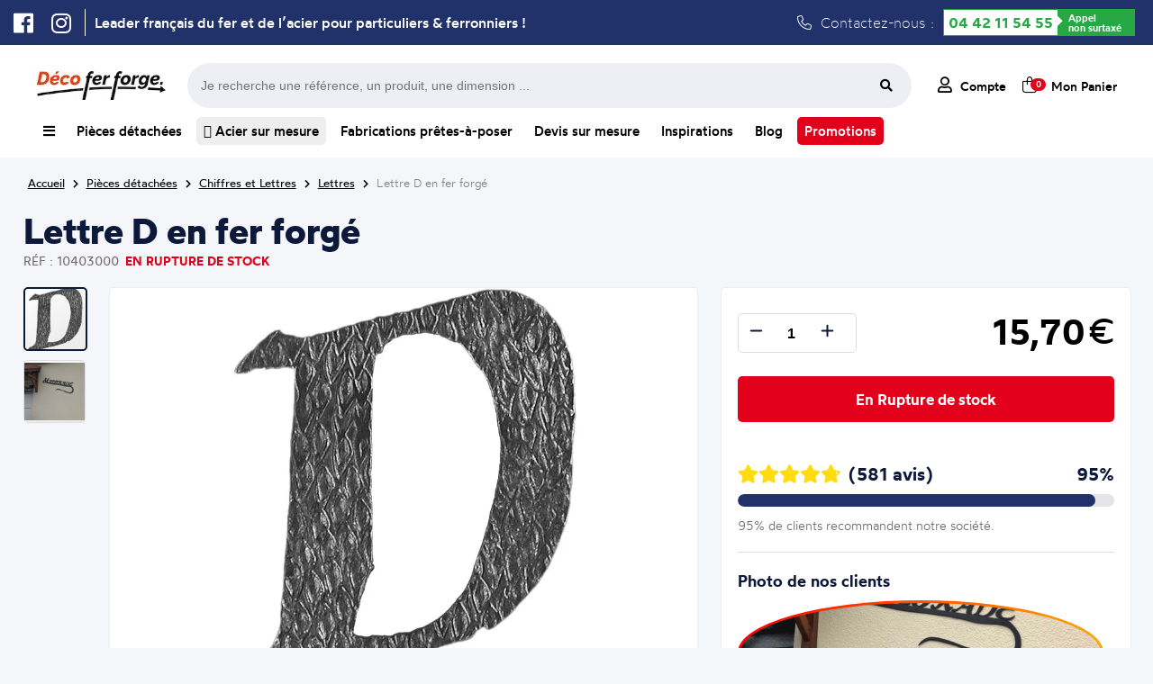

--- FILE ---
content_type: text/html; charset=UTF-8
request_url: https://www.decoferforge.com/produit/chiffres-et-lettres/10403000--lettre-d-en-fer-forg-
body_size: 24543
content:
<!DOCTYPE html>
<html lang="fr">
    <head>
    			<meta http-equiv="Content-Type" content="text/html; charset=UTF-8">
				<title>Lettre D en fer forgé chez Déco Fer Forgé - Déco Fer Forgé</title>
				<meta name="description" content="Lettre D en fer forgé en fer forgé de qualité exceptionnel et au meilleur prix"/>
		<meta name="viewport" content="width=device-width, initial-scale=1.0">
				<link rel="canonical" href="https://www.decoferforge.com/produit/chiffres-et-lettres/10403000--lettre-d-en-fer-forg-"/>
				<link rel="stylesheet" media="screen" type="text/css" title="style" href="/styles/style.css?maj=11122025" />
				<link rel="stylesheet" media="screen" type="text/css" href="/styles/allFONTAWESOME.min.css">
		<script type="text/javascript" src="https://ajax.googleapis.com/ajax/libs/jquery/1.8/jquery.min.js"></script>
		<script type="text/javascript" src="/js/apercu_image.js"></script>
		<link rel="apple-touch-icon" sizes="180x180" href="/styles/Theme/fav/apple-touch-icon.png">
		<link rel="icon" type="image/png" sizes="32x32" href="/styles/Theme/fav/favicon-32x32.png">
		<link rel="icon" type="image/png" sizes="16x16" href="/styles/Theme/fav/favicon-16x16.png">
		<link rel="manifest" href="/styles/Theme/fav/site.webmanifest">

		<!-- Google Tag Manager -->
		<script>(function(w,d,s,l,i){w[l]=w[l]||[];w[l].push({'gtm.start':
		new Date().getTime(),event:'gtm.js'});var f=d.getElementsByTagName(s)[0],
		j=d.createElement(s),dl=l!='dataLayer'?'&l='+l:'';j.async=true;j.src=
		'https://www.googletagmanager.com/gtm.js?id='+i+dl;f.parentNode.insertBefore(j,f);
		})(window,document,'script','dataLayer','GTM-5CRZM8LS');

		window.dataLayer = window.dataLayer || [];
        function gtag(){dataLayer.push(arguments);}</script>
		<!-- End Google Tag Manager -->
		<script type="application/ld+json">
			
{
	"@context": "https://schema.org",
	"@type": "BreadcrumbList",
	"itemListElement": [
	{
		"@type": "ListItem",
		"position": 1,
		"name": "Accueil",
		"item": "https://www.decoferforge.com"
	},
	{
		"@type": "ListItem",
		"position": 2,
		"name": "Pièces détachées",
		"item": "https://www.decoferforge.com/pieces-detachees"
	},
	{
		"@type": "ListItem",
		"position": 3,
		"name": "Chiffres et Lettres",
		"item": "https://www.decoferforge.com/rubrique/chiffres-et-lettres"
	},
	{
		"@type": "ListItem",
		"position": 4,
		"name": "Lettres",
		"item": "https://www.decoferforge.com/rubrique/chiffres-et-lettres/lettres"
	},
	{
		"@type": "ListItem",
		"position": 5,
		"name": "Lettre D en fer forgé",
		"item": "https://www.decoferforge.com/produit/chiffres-et-lettres/10403000--lettre-d-en-fer-forg-"
	}
]}		</script>
		<script type="application/ld+json">
			
{
	"@context": "https://schema.org/",
	"@type": "Product",
	"name": "Lettre D en fer forgé",
	"description": "Lettre D d'hauteur 100mm. Tous les caractères de l'alphabet sont en fer forgé. Épaisseur de 3mm.",
	"sku": "10403000",
	"shipping_weight": "0.2",
	"image": ["https://www.decoferforge.com/image/petit/10403000.jpg"],
	"brand": {
		"@type": "Brand",
		"name": "Déco Fer Forgé"
	},
	"offers": {
		"@type": "Offer",
		"price": 15.70,
		"priceCurrency": "EUR",
		"priceValidUntil": "2027-12-31",
	 	"condition": "https://schema.org/NewCondition",
        "url": "https://www.decoferforge.com/produit/chiffres-et-lettres/10403000--lettre-d-en-fer-forg-",
        "shippingDetails": {
            "@type": "OfferShippingDetails",
            "shippingDestination": {
                "@type": "DefinedRegion",
                "addressCountry": "FR"
            },
            "weight": {
                "@type": "QuantitativeValue",
                "value": 0.2,
                "unitCode": "KGM"
            }
        }
	}
}		</script>
			</head>
    <body>
    	<!-- Google Tag Manager (noscript) -->
<noscript><iframe src="https://www.googletagmanager.com/ns.html?id=GTM-5CRZM8LS"
height="0" width="0" style="display:none;visibility:hidden"></iframe></noscript>
<!-- End Google Tag Manager (noscript) -->
		<div class="header-ultime">
	<div class="header-ultime-centre">
		<ul class="social">
			<li><a href="https://www.facebook.com/decofer.forge" target=”_blank”><i class="fa-brands fa-facebook"></i></a></li>
			<li><a href="https://www.instagram.com/decoferforgemiramas/" target=”_blank”><i class="fa-brands fa-instagram"></i></a></li>
		</ul>
		<span class='slogan'>Leader français du fer et de l’acier pour particuliers & ferronniers !</span>		<div class="contactez">
			<i class="fa-light fa-phone"></i> Contactez-nous :
			<div class="green-number">
                <div class="bg-white"><a class="tel" href="tel:+33442115455">04 42 11 54 55</a></div>
                <div class="bg-green"><span>Appel<br/> non surtaxé</span></div>
            </div>
		</div>
	</div>
</div>
				<div class="popupMenuComplet">
					<div class="listRubrique">
						<ul>
							<li><a href="/"><span><i class="fa-regular fa-house"></i> Accueil</span><i class="fa-regular fa-chevron-right"></i></a>
							<li><a id="menuComplet_lienPiecesDetachees" href="/pieces-detachees"><span><i class="fa-regular fa-basket-shopping-simple"></i> Pièces détachées</span><i class="fa-regular fa-chevron-right"></i></a>
							<li><a id="menuComplet_lienFabrication" href="/fabrications-pretes-a-poser"><span><i class="fa-regular fa-pen-ruler"></i> Fabrication prêtes à poser</span><i class="fa-regular fa-chevron-right"></i></a>
							<li><a href="/devis"><span><i class="fa-regular fa-file-lines"></i> Devis sur mesure</span><i class="fa-regular fa-chevron-right"></i></a>
							<li><a id="menuComplet_lienInspiration" href="/inspirations"><span><i class="fa-regular fa-camera"></i> Inspirations</span><i class="fa-regular fa-chevron-right"></i></a>
							<li><a href="/blog"><span><i class="fa-regular fa-newspaper"></i> Blog</span><i class="fa-regular fa-chevron-right"></i></a>
							<li><a id="menuComplet_lienTopProduits" href="/aide/meilleurs-produits"><span><i class="fa-regular fa-medal"></i> Top Produits</span><i class="fa-regular fa-chevron-right"></i></a>
						</ul>
					</div>
					<div id="FamillePiecesDetachees" class="listFamille">
						<ul>
							<li><a href='/rubrique/accessoires-de-portail/' class='lien_parent'><span>Accessoires de portails</span></a> <li><a href='/rubrique/accessoires-de-portail/bequille' class='lien_enfant'><span>Béquilles et verrous</span></a> <li><a href='/rubrique/accessoires-de-portail/gonds' class='lien_enfant'><span>Gonds et Pivots</span></a> <li><a href='/rubrique/accessoires-de-portail/boutons' class='lien_enfant'><span>Boutons et Poignées</span></a> <li><a href='/rubrique/accessoires-de-portail/olives' class='lien_enfant'><span>Olives de Guidage</span></a> <li><a href='/rubrique/accessoires-de-portail/rails' class='lien_enfant'><span>Rails pour portails coulissants</span></a> <li><a href='/rubrique/accessoires-de-portail/roues' class='lien_enfant'><span>Roues pour portails coulissants</span></a> <li><a href='/rubrique/accessoires-de-portail/serrures' class='lien_enfant'><span>Serrures</span></a> <li><a href='/rubrique/accessoires-de-portail/sabots' class='lien_enfant'><span>Sabots</span></a> <li><a href='/rubrique/accessoires-de-portail/equerres-de-renfort' class='lien_enfant'><span>Equerres de renfort</span></a><li><a href='/rubrique/accessoires-de-portail/crapaudines-pour-portails' class='lien_enfant'><span>Crapaudines pour portails</span></a> <li><a href='/rubrique/accessoires-de-portail/bouchons' class='lien_enfant'><span>Bouchons pour tubes</span></a> <li><a href='/rubrique/acier-sur-mesure/' class='lien_parent'><span>Acier sur mesure</span></a> <li><a href='/rubrique/acier-sur-mesure/tubes_carres' class='lien_enfant'><span>Tubes carrés</span></a> <li><a href='/rubrique/acier-sur-mesure/tubes_ronds' class='lien_enfant'><span>Tubes ronds</span></a> <li><a href='/rubrique/acier-sur-mesure/fers_ronds_pleins' class='lien_enfant'><span>Fers ronds pleins</span></a> <li><a href='/rubrique/acier-sur-mesure/fers_carres_pleins' class='lien_enfant'><span>Fers carrés pleins</span></a> <li><a href='/rubrique/acier-sur-mesure/fers_plats' class='lien_enfant'><span>Fers plats</span></a> <li><a href='/rubrique/acier-sur-mesure/cornieres' class='lien_enfant'><span>Cornières</span></a> <li><a href='/rubrique/acier-sur-mesure/fer_t' class='lien_enfant'><span>Fer T</span></a><li><a href='/rubrique/acier-sur-mesure/tubes_rectangles' class='lien_enfant'><span>Tubes rectangles</span></a> <li><a href='/rubrique/acier-sur-mesure/fer_u_froid' class='lien_enfant'><span>U plié à froid </span></a> <li><a href='/rubrique/bagues-decoratives/' class='lien_parent'><span>Bagues décoratives</span></a> <li><a href='/rubrique/bagues-decoratives/manchons' class='lien_enfant'><span>Manchons</span></a> <li><a href='/rubrique/bagues-decoratives/equerres-pour-rampes' class='lien_enfant'><span>Équerres pour rampes</span></a> <li><a href='/rubrique/barreaux/' class='lien_parent'><span>Barreaux</span></a> <li><a href='/rubrique/barres-a-trous/' class='lien_parent'><span>Barres à trous</span></a> <li><a href='/rubrique/barres-a-trous/fer-plat-a-trous' class='lien_enfant'><span>Fer Plat à trous</span></a> <li><a href='/rubrique/barres-a-trous/barre-ronde-a-trous' class='lien_enfant'><span>Barre ronde à trous</span></a> <li><a href='/rubrique/barres-a-trous/barre-carre-a-trous' class='lien_enfant'><span>Barre carré à trous</span></a><li><a href='/rubrique/barres-a-trous/barres-rectangulaire-à-trous' class='lien_enfant'><span>Barres rectangulaire à trous</span></a> <li><a href='/rubrique/boules-acier/' class='lien_parent'><span>Boules acier</span></a> <li><a href='/rubrique/colonnes/' class='lien_parent'><span>Colonnes Fonte et Aluminium</span></a> <li><a href='/rubrique/decors-aluminium/' class='lien_parent'><span>Décors en Alu</span></a> <li><a href='/rubrique/decors-aluminium/palmettes-en-aluminium' class='lien_enfant'><span>Palmettes en aluminium</span></a> <li><a href='/rubrique/decors-aluminium/rosaces-en-aluminium' class='lien_enfant'><span>Rosaces en aluminium</span></a> <li><a href='/rubrique/decors-aluminium/moulures-en-aluminium' class='lien_enfant'><span>Moulures en aluminium</span></a> <li><a href='/rubrique/decors-aluminium/pointes-de-lance-en-aluminium' class='lien_enfant'><span>Pointes de lance en aluminium</span></a> <li><a href='/rubrique/decors-aluminium/volutes-en-aluminium' class='lien_enfant'><span>Volutes en aluminium</span></a> <li><a href='/rubrique/decors-aluminium/cercles-en-aluminium' class='lien_enfant'><span>Cercles en aluminium</span></a><li><a href='/rubrique/decors-aluminium/barreaux-en-aluminium' class='lien_enfant'><span>Barreaux en aluminium</span></a> <li><a href='/rubrique/decors-aluminium/pommeaux-en-aluminium' class='lien_enfant'><span>Pommeaux en aluminium</span></a> <li><a href='/rubrique/decors-aluminium/garnitures-en-aluminium' class='lien_enfant'><span>Garnitures en aluminium</span></a> <li><a href='/rubrique/decors-pour-portails/' class='lien_parent'><span>Décors pour portails</span></a> <li><a href='/rubrique/decors-pour-portails/palemettes' class='lien_enfant'><span>Palmettes</span></a> <li><a href='/rubrique/decors-pour-portails/rosaces' class='lien_enfant'><span>Rosaces</span></a> <li><a href='/rubrique/decors-pour-portails/decors' class='lien_enfant'><span>Décors</span></a> <li><a href='/rubrique/decors-pour-portails/dessus-de-portails' class='lien_enfant'><span>Dessus de portails</span></a> <li><a href='/rubrique/decors-pour-portails/moulures-pour-portails' class='lien_enfant'><span>Moulures pour portails</span></a> <li><a href='/rubrique/enseignes-et-potences/' class='lien_parent'><span>Enseignes et potences</span></a><li><a href='/rubrique/enseignes-et-potences/portes-enseignes' class='lien_enfant'><span>Portes Enseignes</span></a> <li><a href='/rubrique/enseignes-et-potences/potences-fer-forge' class='lien_enfant'><span>Potences Fer Forgé</span></a> <li><a href='/rubrique/fournitures_et_outillages/' class='lien_parent'><span>Fournitures et outillages</span></a> <li><a href='/rubrique/fournitures_et_outillages/disques' class='lien_enfant'><span>Disques</span></a> <li><a href='/rubrique/inox/' class='lien_parent'><span>Inox</span></a> <li><a href='/rubrique/inox/longueurs-main-courantes-inox' class='lien_enfant'><span>Longueurs et main-courante</span></a> <li><a href='/rubrique/inox/cables-inox' class='lien_enfant'><span>Câbles</span></a> <li><a href='/rubrique/inox/poteaux-inox' class='lien_enfant'><span>Poteaux</span></a> <li><a href='/rubrique/inox/accessoires-poteaux-inox' class='lien_enfant'><span>Accessoires pour poteaux</span></a> <li><a href='/rubrique/inox/pinces-caoutchouc-inox' class='lien_enfant'><span>Pinces et caoutchoucs</span></a><li><a href='/rubrique/inox/pieces-montage-inox' class='lien_enfant'><span>Pièces de montage</span></a> <li><a href='/rubrique/inox/outillages-inox' class='lien_enfant'><span>Outillages</span></a> <li><a href='/rubrique/laiton/' class='lien_parent'><span>Laiton</span></a> <li><a href='/rubrique/laiton/boules-laiton' class='lien_enfant'><span>Boules laiton</span></a> <li><a href='/rubrique/laiton/pommeaux-laiton' class='lien_enfant'><span>Pommeaux laiton</span></a> <li><a href='/rubrique/laiton/garnitures-laiton' class='lien_enfant'><span>Garnitures laiton</span></a> <li><a href='/rubrique/laiton/rosaces-laiton' class='lien_enfant'><span>Rosaces laiton</span></a> <li><a href='/rubrique/laiton/palmettes-laiton' class='lien_enfant'><span>Palmettes laiton</span></a> <li><a href='/rubrique/mains-courantes-et-crosses/' class='lien_parent'><span>Mains courantes et crosses</span></a> <li><a href='/rubrique/mains-courantes-et-crosses/mains-courantes' class='lien_enfant'><span>Mains courantes</span></a><li><a href='/rubrique/mains-courantes-et-crosses/support-de-mains-courantes' class='lien_enfant'><span>Supports de mains courantes</span></a> <li><a href='/rubrique/mains-courantes-et-crosses/crosses-de-mains-courantes' class='lien_enfant'><span>Crosses de Mains courantes</span></a> <li><a href='/rubrique/mains-courantes-et-crosses/angles-main-courantes' class='lien_enfant'><span>Angles de main courantes</span></a> <li><a href='/rubrique/mains-courantes-et-crosses/solution-mains-et-crosses' class='lien_enfant'><span>Solutions mains courantes et crosses</span></a> <li><a href='/rubrique/panneaux/' class='lien_parent'><span>Panneaux</span></a> <li><a href='/rubrique/panneaux/panneaux_modernes' class='lien_enfant'><span>Panneaux modernes</span></a> <li><a href='/rubrique/panneaux/panneaux_traditionnels' class='lien_enfant'><span>Panneaux traditionnels</span></a> <li><a href='/rubrique/platines-et-caches-scellement/' class='lien_parent'><span>Platines et caches scellement</span></a> <li><a href='/rubrique/platines-et-caches-scellement/platines-inox' class='lien_enfant'><span>Platines en inox</span></a> <li><a href='/rubrique/platines-et-caches-scellement/caches-scellement' class='lien_enfant'><span>Caches scellement</span></a><li><a href='/rubrique/platines-et-caches-scellement/platines' class='lien_enfant'><span>Platines </span></a> <li><a href='/rubrique/poteaux-de-departs/' class='lien_parent'><span>Poteaux de départs</span></a> <li><a href='/rubrique/poteaux-de-departs/poteaux-fer-forge' class='lien_enfant'><span>Poteaux en Fer forgé</span></a> <li><a href='/rubrique/poteaux-de-departs/poteeaux-fonte' class='lien_enfant'><span>Poteaux en Fonte</span></a> <li><a href='/rubrique/quincaillerie-pour-portes/' class='lien_parent'><span>Quincaillerie pour portes</span></a> <li><a href='/rubrique/quincaillerie-pour-portes/charnieres' class='lien_enfant'><span>Charnières</span></a> <li><a href='/rubrique/quincaillerie-pour-portes/pentures' class='lien_enfant'><span>Pentures</span></a> <li><a href='/rubrique/quincaillerie-pour-portes/verrous' class='lien_enfant'><span>Verrous</span></a> <li><a href='/rubrique/quincaillerie-pour-portes/heurtoirs' class='lien_enfant'><span>Heurtoirs</span></a> <li><a href='/rubrique/quincaillerie-pour-portes/poignees' class='lien_enfant'><span>Poignées</span></a><li><a href='/rubrique/tringles-a-rideaux/' class='lien_parent'><span>Tringles à rideaux</span></a> <li><a href='/rubrique/tringles-a-rideaux/barres-de-tringles-à-rideaux' class='lien_enfant'><span>Barres de tringles à rideaux</span></a> <li><a href='/rubrique/tringles-a-rideaux/embouts-pour-tringles-a-rideaux' class='lien_enfant'><span>Embouts pour tringles à rideaux</span></a> <li><a href='/rubrique/tringles-a-rideaux/supports-de-tringles-à-rideaux' class='lien_enfant'><span>Supports de tringles à rideaux</span></a> <li><a href='/rubrique/tringles-a-rideaux/anneaux-pour-rideaux' class='lien_enfant'><span>Anneaux pour rideaux</span></a> <li><a href='/rubrique/volutes/' class='lien_parent'><span>Volutes</span></a> <li><a href='/rubrique/volutes/volutes-petites' class='lien_enfant'><span>Petites volutes (<15cm)</span></a> <li><a href='/rubrique/volutes/volutes-moyennes' class='lien_enfant'><span>Volutes moyennes (Entre 15 et 40cm)</span></a> <li><a href='/rubrique/volutes/volutes-grandes' class='lien_enfant'><span>Grandes volutes (>40cm)</span></a> <li><a href='/rubrique/volutes/colliers-de-volutes' class='lien_enfant'><span>Colliers de volutes</span></a>						</ul>
					</div>
					<div id="FamilleFabrication" class="listFamille">
						<ul>
							<li><a href="/rubrique/garde-corps-pret-a-poser"><span>Appuis de fenêtre d'époque</span></a>
							<li><a href="/rubrique/appuis-de-fenetre-prets-a-poser"><span>Appuis de fenêtre prêts-à-poser</span></a>
							<li><a href="/rubrique/garde-corps-sans-soudure"><span>Garde-corps en kit à visser</span></a>
							<li><a href="/rubrique/pergola_sans_soudure"><span>Pergolas en kit à visser</span></a>
							<li><a href="/rubrique/grille-de-defense"><span>Grilles de défense</span></a>
							<li><a href="/rubrique/portails-standards"><span>Portails standards</span></a>
							<li><a href="/portillons-standards"><span>Portillons standards</span></a>
							<li><a href="/rubrique/grillage-cloture"><span>Grillages pour clôture</span></a>
							<li><a href="/rubrique/cloture-en-kit"><span>Clôtures en kit</span></a>
							<li><a href="/rubrique/colonnes"><span>Colonnes Fonte et Aluminium</span></a>
						</ul>
					</div>
					<div id="FamilleInspiration" class="listFamille">
						<ul>
							<li><a href="/inspirations/appui"><span>Photo d'Appuis de fenêtre</span></a>
							<li><a href="/inspirations/grilles"><span>Photo de Grille de protection</span></a>
							<li><a href="/inspirations/pergolas"><span>Photo de Pergola</span></a>
							<li><a href="/inspirations/portails"><span>Photo de Portails</span></a>
							<li><a href="/inspirations/rampes-et-garde-corps"><span>Photo de Rampes et de Garde-corps</span></a>
							<li><a href="/inspirations/porteensei"><span>Photo de Porte-enseignes</span></a>
							<li><a href="/inspirations/divers"><span>Photo de Décorations diverses</span></a>
						</ul>
					</div>
					<div id="FamilleTopProduits" class="listFamille">
						<ul>
							<li><a href="/rubrique/acier-sur-mesure/cornieres"><span>Cornière acier</span></a>
							</li><li><a href="/rubrique/acier-sur-mesure/tubes_ronds"><span>Tube acier rond</span></a>
							</li><li><a href="/rubrique/inox/longueurs-main-courantes-inox"><span>Tube inox</span></a>
							</li><li><a href="/rubrique/pergola_sans_soudure"><span>Pergola fer forgé</span></a>
							</li><li><a href="/rubrique/acier-sur-mesure/fers_plats"><span>Fer plat acier</span></a>
							</li><li><a href="/rubrique/grille-de-defense"><span>Grille de défense fenêtre</span></a>
							</li><li><a href="/rubrique/acier-sur-mesure"><span>Profilé acier</span></a>
							</li><li><a href="/rubrique/fer-en-barre"><span>Barre de fer</span></a>
							</li><li><a href="/rubrique/acier-sur-mesure/tubes_carres"><span>Tube carré</span></a>
							</li><li><a href="/rubrique/acier-sur-mesure/tubes_rectangles"><span>Tube rectangulaire acier</span></a>
							</li><li><a href="/produit/acier-sur-mesure/BSM_TUBE_CARRE_40x40x2--tube-carr-en-acier-40x40mm-et-2mm-d-paisseur"><span>Tube acier 40x40</span></a>
							</li><li><a href="/rubrique/cloture-en-kit"><span>Clôture fer forgé</span></a>
							</li><li><a href="/rubrique/acier-sur-mesure/fers_carres_pleins"><span>Barre métallique</span></a>
							</li><li><a href="/appuis-de-fenetre-prets-a-poser"><span>Barre d'appui fenêtre</span></a>
							</li><li><a href="/rubrique/garde-corps-pret-a-poser"><span>Garde-corps fenêtre fer forgé</span></a>
						</li></ul>
					</div>
				</div>
				<header>
	<div class="header_ligne1">
		<a class="logo_accueil_ligne_1" title="Vente en ligne de produits en fer forgé" href="/">
			<picture>
				<source srcset="https://www.decoferforge.com/styles/Theme/Logo/Logo-Petit-Blanc.webp" type="image/webp"> 
				<source srcset="https://www.decoferforge.com/styles/Theme/Logo/Logo-Petit-Blanc.jpg" type="image/jpeg">
				<img alt="Logo Déco Fer Forgé" src="https://www.decoferforge.com/styles/Theme/Logo/Logo-Petit-Blanc.jpg"/>
			</picture>
		</a>
		<div class="barre-recherche_ligne_1">
			<form id="formulaire-recherche" method="get" action="/controleurs/traitement.recherche.php">
				<input type="hidden" name="page" value="recherche">
				<input type="text" name="terme" placeholder="Je recherche une référence, un produit, une dimension ...">
				<button type="submit" class="btn fa-input">
			        <i class="fas fa-search"></i>
			    </button>
			</form>
		</div>
		<div class="header-action_ligne_1">
			<ul>
				<li><a href="/connexion"><i class="fa-regular fa-user"></i> <span>Compte</span></a></li>
				<li class="panier-wrapper">
					<a href="/panier" id="boutton-panier"><i class="fa-light fa-bag-shopping"></i><span class="compteur_panier">0</span> <span style="margin-left:7px;">Mon Panier</span></a>
					<div class="mon-panier">
								<span class="titre_panier">Mon panier</span>
				<div class="total_panier">
			<span class="nombre_total_article_panier">Nombre d'article : </span>
			<span class="prix_total_panier">0€</span>
			<a href="/panier" class="button_visualiser_panier">Visualiser mon panier</a>
		</div>
							</div>
				</li>
			</ul>
		</div>
	</div>
	<div class="header-centre">
		<div class="header-categorie">
			<nav class="navigation">
				<div class="nav-centre">
					<ul>
						<li id="menu_complet"><a id="menuComplet" title="Toutes nos rubriques" href="/"><i class="fa-solid fa-bars"></i></a></li><!--
						--><li id="menu_pieces_detachees"><a id="menuPiecesDetachees" title="Notre catalogue de produits en fer forgé" href="/pieces-detachees">Pièces détachées</a></li><!--
						--><li><a title="Vaste gamme de profilés acier" href="/rubrique/acier-sur-mesure" class="acier-surbrillance"> <i class="fa-regular fa-ruler-triangle"></i> Acier sur mesure</a></li><!--
						--><li id="menu_fabrications"><a id="menuFabrications" title="Nos gammes de produits prêts à installer et à vos mesures" href="/fabrications-pretes-a-poser" >Fabrications prêtes-à-poser</a></li><!--
						--><li id="menu_devis"><a id="menuDevis" title="Demandez nous un devis pour vos travaux en fer forgé" href="/devis" >Devis sur mesure</a></li><!--
						--><li id="menu_inspirations"><a id="menuInspirations" title="Des idées de réalisation en fer forgé" href="/inspirations">Inspirations</a></li><!--
						--><li><a title="Liste des articles proposés par Déco Fer Forgé" href="/blog">Blog</a></li><!--
						--><li><a title="Toute nos promotions" href="/rubrique/promotions" class="promo-surbrillance">Promotions</a></li>

					</ul>
				</div>
			</nav>
		</div>
		<div class="header-mobile">
			<ul>
				<li class="menu_cross"><a class="cross"><i class="fas fa-times"></i><span>Cacher</span></a></li>
				<li class="menu_hamburger"><a class="hamburger"><i class="fas fa-bars"></i><span>Menu</span></a></li>
				<li><a href="/connexion"><i class="far fa-user"></i><span>Compte</span></a></li>
				<li><a href="/panier"><i class="fa-regular fa-cart-shopping"></i><span>Panier</span></a></li>
			</ul>
		</div>
	</div>
</header>
<div id="popupMenuMobile">
	<ul>
		<li><a href="/pieces-detachees"><i class="fa-solid fa-arrow-turn-down-right"></i> Achetez nos pièces détachées</span></a></li>
		<li><a href="/fabrications-pretes-a-poser"><i class="fa-solid fa-arrow-turn-down-right"></i> Fabrications prêtes-à-poser</span></a></li>
		<li><a href="/devis"><i class="fa-solid fa-arrow-turn-down-right"></i> Devis pour une Fabrication sur mesure</span></a></li>
		<li><a href="/inspirations"><i class="fa-solid fa-arrow-turn-down-right"></i> Trouvez l'inspiration</span></a></li>
	</ul>
</div>
<div class="barre-recherche">
	<form id="formulaire-recherche" method="get" action="/controleurs/traitement.recherche.php">
		<button type="submit" class="btn fa-input">
	        <i class="fas fa-search"></i>
	    </button>
		<input type="hidden" name="page" value="recherche"><input type="text" name="terme" placeholder="Je recherche une référence, un produit, une dimension ...">
	</form>
</div>
<script type="text/javascript">
	//Affichage click Menu Mobile
	$('#popupMenuMobile').hide();
	$( ".cross" ).hide();
	$( ".menu_cross" ).hide();
	$( ".hamburger" ).click(function() {
		$( "#popupMenuMobile" ).slideToggle( "slow", function() {
			$( ".hamburger" ).css("display","none");
			$( ".menu_hamburger" ).css("display","none");
			$( ".cross" ).show();
			$( ".menu_cross" ).show();
		});
	});

	$( ".cross" ).click(function() {
		$( "#popupMenuMobile" ).slideToggle( "slow", function() {
			$( ".cross" ).css("display","none");
			$( ".menu_cross" ).css("display","none");
			$( ".hamburger" ).show();
			$( ".menu_hamburger" ).show();
		});
	});


	//Affichage hover Mon Panier
	$("#boutton-panier").hover(function(){
	    $('.mon-panier').show();
	},function(){
	    $('.mon-panier').hide();
	});
	$(".mon-panier").hover(function(){
	    $('.mon-panier').show();
	},function(){
	    $('.mon-panier').hide();
	});

	//Affichage hover Complet
	$("#menuComplet").click(function(e) {
	    e.preventDefault(); // Empêche le comportement par défaut du lien
	    $('.popupMenuComplet').toggleClass("flex-active");
	});
	$(".popupMenuComplet").hover(function(){
	    $('.popupMenuComplet').show();
	},function(){
	    $('.popupMenuComplet').removeClass("flex-active");
	});

	//Affichage hover Barre Recherche
	$('.contenu').click(function() {
	   $('.barre-recherche').hide(); 
	});

	$('#boutton-recherche').click(function(event){
	     $('.barre-recherche').toggle();
	});

	//NOUVEAU MENU COMPLET
	$('#FamillePiecesDetachees').hide();
	$('#FamilleInspiration').hide();
	$('#FamilleFabrication').hide();
	$('#FamilleTopProduits').hide();

	$("#menuComplet_lienPiecesDetachees").hover(function(){
	    $('#FamillePiecesDetachees').show();
	},function(){
	    $('#FamillePiecesDetachees').hide();
	});
	$("#FamillePiecesDetachees").hover(function(){
	    $('#FamillePiecesDetachees').show();
	},function(){
	    $('#FamillePiecesDetachees').hide();
	});


	$("#menuComplet_lienFabrication").hover(function(){
	    $('#FamilleFabrication').show();
	},function(){
	    $('#FamilleFabrication').hide();
	});
	$("#FamilleFabrication").hover(function(){
	    $('#FamilleFabrication').show();
	},function(){
	    $('#FamilleFabrication').hide();
	});

	$("#menuComplet_lienInspiration").hover(function(){
	    $('#FamilleInspiration').show();
	},function(){
	    $('#FamilleInspiration').hide();
	});
	$("#FamilleInspiration").hover(function(){
	    $('#FamilleInspiration').show();
	},function(){
	    $('#FamilleInspiration').hide();
	});

	$("#menuComplet_lienTopProduits").hover(function(){
	    $('#FamilleTopProduits').show();
	},function(){
	    $('#FamilleTopProduits').hide();
	});
	$("#FamilleTopProduits").hover(function(){
	    $('#FamilleTopProduits').show();
	},function(){
	    $('#FamilleTopProduits').hide();
	});
</script>
<div class="clear"></div>
<div class="container_12 wrapper-12"><div class="second-content">
	<span class="ariane"><a title="Page d'accueil de Déco Fer Forgé" href="/"><span>Accueil</span></a> <i class="fas fa-chevron-right"></i> <a href="/pieces-detachees"><span class="arianeBleue">Pièces détachées</span></a> <i class="fas fa-chevron-right"></i> <a href="/rubrique/chiffres-et-lettres"><span>Chiffres et Lettres</span></a> <i class="fas fa-chevron-right"></i> <a href="/rubrique/chiffres-et-lettres/lettres"><span>Lettres</span></a> <i class="fas fa-chevron-right"></i> <a href="#"><span>Lettre D en fer forgé</span></a></span>	<div class="clear"></div>
			<div class="layout_fiche_produit">
			<div class="entete_produit">
				<h1>Lettre D en fer forgé</h1>
				<div class="ligne_arguement_fiche_produit">
					<div class="reference" style="text-transform: uppercase;">Réf : 10403000</div>
					<div class='delai_de_livraison_rupture' style='text-transform: uppercase;'>En rupture de stock</div>									</div>
			</div>
			
			<div class="bloc_image">
			    <div class="aside_thumbnails">
			        			            <div class="thumbnails lien_image_1">
			                <picture>
			                    <source srcset="https://www.decoferforge.com/image/webp/petit/10403000.webp" type="image/webp">
			                    <source srcset="https://www.decoferforge.com/image/petit/10403000.jpg" type="image/jpeg">
			                    <img src="https://www.decoferforge.com/image/petit/10403000.jpg" alt="Lettre D d&#039;hauteur 100mm. Tous les caractères de l&#039;alphabet sont en fer forgé. Épaisseur de 3mm."/>
			                </picture>
			            </div>
			        			            <div class="thumbnails lien_image_2">
			                <picture>
			                    <source srcset="https://www.decoferforge.com/image/webp/inspiration/petit/675.webp" type="image/webp">
			                    <source srcset="https://www.decoferforge.com/image/inspiration/petit/675.jpg" type="image/jpeg">
			                    <img src="https://www.decoferforge.com/image/inspiration/petit/675.jpg" alt="Photo d&#039;un de nos clients"/>
			                </picture>
			            </div>
			        			    </div>

			    <div class="main_image">
			        			            <picture class="image_fit image_1">
			                <source srcset="https://www.decoferforge.com/image/webp/normal/10403000.webp" type="image/webp">
			                <source srcset="https://www.decoferforge.com/image/normal/10403000.jpg" type="image/jpeg">
			                <img src="https://www.decoferforge.com/image/normal/10403000.jpg" alt="Lettre D d&#039;hauteur 100mm. Tous les caractères de l&#039;alphabet sont en fer forgé. Épaisseur de 3mm."/>
			            </picture>
			        			            <picture class="image_fit image_2">
			                <source srcset="https://www.decoferforge.com/image/webp/inspiration/normal/675.webp" type="image/webp">
			                <source srcset="https://www.decoferforge.com/image/inspiration/normal/675.jpg" type="image/jpeg">
			                <img src="https://www.decoferforge.com/image/inspiration/normal/675.jpg" alt="Photo d&#039;un de nos clients"/>
			            </picture>
			        			    </div>
			</div>
						<div class="achat_produit">
								<div class="bloc_achat bloc_prix">
					<form id="ajout-panier" action="/controleurs/traitement.ajout-panier.php" method="get">
						<input type="hidden" name="ref" value="10403000"/>
												<div class="ligne_prix">
							<div class="formquantite">
								<button tabindex="-1" class="button-pre" id="button-pre" data-testid="product-quantity-decrement-cta" type="button">
									<span class="icon_7b37c761">
										<svg aria-hidden="true" focusable="false" height="1em" role="presentation" width="1em" viewBox="0 0 24 24" class="svg_ca75051d">
											<path d="M6.167 11h11.666c.642 0 1.167.45 1.167 1s-.525 1-1.167 1H6.167C5.525 13 5 12.55 5 12s.525-1 1.167-1z" fill="currentColor"></path>
										</svg>
									</span>
								</button>
								<div class="champs">
									<input data-testid="product-quantity" id="product-quantity" name="quantite" type="number" value="1" step="1">
								</div>
								<button tabindex="-1" class="button-next" id="button-next" data-testid="product-quantity-increment-cta" type="button">
									<span class="icon_7b37c761">
										<svg aria-hidden="true" focusable="false" height="1em" role="presentation" width="1em" viewBox="0 0 24 24" class="svg_ca75051d">
											<path d="M18 13h-5v5c0 .55-.45 1-1 1s-1-.45-1-1v-5H6c-.55 0-1-.45-1-1s.45-1 1-1h5V6c0-.55.45-1 1-1s1 .45 1 1v5h5c.55 0 1 .45 1 1s-.45 1-1 1z" fill="currentColor"></path>
										</svg>
									</span>
								</button>
							</div>
							<div class="bloc_prix">
								<span id="prix-total" itemprop="price" class="prix" data-prix-unitaire="15.70">15,70<span class="signe_euro">€</span></span>							</div>
						</div>
						<div class="formajoutpanier">
														<span class="btnajoutpanier_rupture">En Rupture de stock</span>
													</div>
					</form>
					
										<div class="bloc_argument_fiche_produit argument_avis" style="margin-top: 0;">
						<div class="ligne_flex_double">
							<div class="etoiles_produit">
	    						<div class="stars-outer">
	        						<div class="stars-inner" style="width: 95%;"></div>
	    						</div>
	    						<span class="rating-number">(581 avis)</span>
							</div>
							<span class="pourcentage">95%</span>
						</div>
						<div class="progress_bar_avis_client">
							<div class="progress__bar" style="width: 95%;"></div>
						</div>
						<span class="texte_gris">95% de clients recommandent notre société.</span>
					</div>
					
										<div class="df-marquee bloc_argument_fiche_produit" data-speed="0.18">
						<div class="ligne_flex_double">
							<h4>Photo de nos clients</h4>
						</div>
						<div class="df-marquee__track">
													<a href="/inspirations/exemple/675--decorations-en-acier">
								<img src="https://www.decoferforge.com/image/inspiration/petit/675.jpg" alt=" d'un de nos clients"/>
							</a>
														</div>
					</div>
										<div class="bloc_argument_fiche_produit argument_description">
						<div class="ligne_flex_double">
							<h4>Description</h4>
						</div>
												<span class="premiere_ligne">Lettre D d'hauteur 100mm.</span>
												<a href="#ancre_description"><i class="fa-solid fa-angle-right"></i>Voir plus de détails</a>
					</div>

					<div class="bloc_argument_fiche_produit argument_avis" style="margin-top: 0;">
						<div class="ligne_flex_double">
														<h4>Chez vous le 02/02</h4>
						</div>

						<span class="texte_gris">Si vous commandez avant 16h (Délai indicatif soumis aux aléas du transport et aux stocks)</span>
					</div>

					
					
					
					<div class="bloc_argument_fiche_produit argument_avis" style="border:none;">
						<div class="ligne_flex_double">
							<h4>Autres avantages</h4>
						</div>
						<div class="wrap-argument">
									<span class="classique_liste"><i class="fa-solid fa-circle"></i> Livraison à domicile</span>
									<span class="classique_liste"><i class="fa-duotone fa-lock-keyhole"></i> Paiement 100% sécurisé</span>
							<span class="classique_liste"><i class="fa-duotone fa-cart-shopping-fast"></i> Commande rapide sans création de compte</span>
						</div>
					</div>
									</div>
							</div>
		</div>

						
		


		<div class="layout_fiche_produit" id='ancre_description'>
			<div class="infos_produit">
				<h2>Informations sur le produit</h2>
				<h3>Quelles informations retenir sur ce produit ?</h3><p><ul><li>Lettre D d'hauteur 100mm.</li><li>Tous les caractères de l'alphabet sont en fer forgé.</li><li>Épaisseur de 3mm.</li></ul><h3>Quelles sont ses caractéristiques techniques ?</h3><p>Hauteur de 100mm. Épaisseur de 3mm. </p>					<div class="tableau_caracteristique_produit" style="margin-top: 40px;">
						<ul>
							<li><span class="titre-caracteristique">Référence :</span><span class="valeur-caracteristique">10403000</span></li>
							<li><span class='titre-caracteristique'>Hauteur(mm) :</span><span class='valeur-caracteristique'>100</span></li><li><span class='titre-caracteristique'>Épaisseur(mm) :</span><span class='valeur-caracteristique'>3</span></li>							<li><span class="titre-caracteristique">Poids(Kg) :</span><span class="valeur-caracteristique">0.2</span></li>
						</ul>
					</div>
																</div>
		</div>

				<div class="layout_fiche_produit" id="suggestion_produit">
			<div class="infos_produit">
				<h2>Vous avez surement besoin de ces produits</h2>
				<div class="ligne_flex">
								<div class="carte_produit_long">
				<a href="/produit/platines-et-caches-scellement/PT100x100E4--platine-de-fixation-en-acier-100x100mm-et-paisseur-4mm-robuste-et-pr-te-l-emploi">
					<div class="section_image">
						<picture>
							<source srcset="https://www.decoferforge.com/image/webp/petit/PT100x100E4.webp" type="image/webp"> 
							<source srcset="https://www.decoferforge.com/image/petit/PT100x100E4.jpg" type="image/jpeg">
							<img src="https://www.decoferforge.com/image/petit/PT100x100E4.jpg" alt="Platine de Fixation en Acier. Dimension de 100mm de hauteur et 100mm, largeur de 100mm et épaisseur 4mm. Etat brut ."/>
						</picture>
					</div>
					<div class="section_texte">
						<div class="haut_section_texte">
							<h2 class="titre_du_produit">
							Platine de Fixation en Acier 100x100mm et épaisseur 4mm - Robuste et Prête à l'Emploi							</h2>
														<div class="wrap-reference">
								<span>#PT100x100E4</span>
							</div>
														<div class="etoiles_produit">
								<div class="stars-outer">
		    						<div class="stars-inner" style="width: 80%;"></div>
								</div>
								<span class="rating-number">1</span>
							</div>
														<div class="wrap-argument">
									<span class="argument_promo"><i class="fa-solid fa-circle fa-fade"></i> En Destockage</span>
				<span class="express"><i class="fa-duotone fa-chevrons-right"></i> Livraison Express</span>
				<span class="classique_liste"><i class="fa-solid fa-circle"></i> Livraison à domicile</span>
									</div>
						</div>
						<div class="bas_section_texte">
							<div class="wrap-achat">
																<span class="ancien_prix">7.17€</span>
								<span class="nouveau_prix">5,76€</span>
															</div>
						</div>
					</div>
				</a>
			</div>
						<div class="carte_produit_long">
				<a href="/produit/traitement-metaux/bronzacier25CL--brunisseur-bronzacier-pour-m-taux-0-25l">
					<div class="section_image">
						<picture>
							<source srcset="https://www.decoferforge.com/image/webp/petit/bronzacier25CL.webp" type="image/webp"> 
							<source srcset="https://www.decoferforge.com/image/petit/bronzacier25CL.jpg" type="image/jpeg">
							<img src="https://www.decoferforge.com/image/petit/bronzacier25CL.jpg" alt="Patine les métaux ferreux, pour un usage en intérieur ou extérieur. À utiliser pur, non distillé. À appliquer au tampon abrasif ou au chiffon. Conditionnement de 0,25 litre. À appliquer sur vos supports propres et secs. Précautions d'emploi à respecter."/>
						</picture>
					</div>
					<div class="section_texte">
						<div class="haut_section_texte">
							<h2 class="titre_du_produit">
							Brunisseur Bronzacier pour métaux 0,25L							</h2>
														<div class="wrap-reference">
								<span>#bronzacier25CL</span>
							</div>
														<div class="etoiles_produit">
								<div class="stars-outer">
		    						<div class="stars-inner" style="width: 100%;"></div>
								</div>
								<span class="rating-number">1</span>
							</div>
														<div class="wrap-argument">
									<span class="argument_promo"><i class="fa-solid fa-circle fa-fade"></i> Promotion Longue Durée</span>
				<span class="express"><i class="fa-duotone fa-chevrons-right"></i> Livraison Express</span>
				<span class="classique_liste"><i class="fa-solid fa-circle"></i> Livraison à domicile</span>
									</div>
						</div>
						<div class="bas_section_texte">
							<div class="wrap-achat">
																<span class="ancien_prix">41.90€</span>
								<span class="nouveau_prix">33,95€</span>
															</div>
						</div>
					</div>
				</a>
			</div>
						<div class="carte_produit_long">
				<a href="/produit/fournitures_et_outillages/ABR127P--disque-lamelle-grains-de-60-et-125mm-pour-meuler-et-poncer">
					<div class="section_image">
						<picture>
							<source srcset="https://www.decoferforge.com/image/webp/petit/ABR127P.webp" type="image/webp"> 
							<source srcset="https://www.decoferforge.com/image/petit/ABR127P.jpg" type="image/jpeg">
							<img src="https://www.decoferforge.com/image/petit/ABR127P.jpg" alt="Disque à lamelle en grains de 60 et avec un diamètre 125mm (compatible avec la plupart des meuleuses standards. Idéal pour nettoyer des surface à la meuleuse."/>
						</picture>
					</div>
					<div class="section_texte">
						<div class="haut_section_texte">
							<h2 class="titre_du_produit">
							Disque à lamelle grains de 60 et Ø125mm - Pour meuler et poncer							</h2>
														<div class="wrap-reference">
								<span>#ABR127P</span>
							</div>
														<div class="wrap-argument">
									<span class="argument_promo"><i class="fa-solid fa-circle fa-fade"></i> En Destockage</span>
				<span class="express"><i class="fa-duotone fa-chevrons-right"></i> Livraison Express</span>
				<span class="classique_liste"><i class="fa-solid fa-circle"></i> Livraison à domicile</span>
									</div>
						</div>
						<div class="bas_section_texte">
							<div class="wrap-achat">
																<span class="ancien_prix">5.42€</span>
								<span class="nouveau_prix">4,91€</span>
															</div>
						</div>
					</div>
				</a>
			</div>
						<div class="carte_produit_long">
				<a href="/produit/fournitures_et_outillages/10BAG_1EW355--lot-de-10-baguettes-souder-lectrode-arc-6013-bleue-2-5x350mm-id-al-pour-bricoleurs">
					<div class="section_image">
						<picture>
							<source srcset="https://www.decoferforge.com/image/webp/petit/10BAG_1EW355.webp" type="image/webp"> 
							<source srcset="https://www.decoferforge.com/image/petit/10BAG_1EW355.jpg" type="image/jpeg">
							<img src="https://www.decoferforge.com/image/petit/10BAG_1EW355.jpg" alt="Optez pour la praticité avec notre lot de 10 baguettes à souder électrode arc 6013 de couleur bleue, dimension 2.5x350mm, parfaitement adapté aux besoins des bricoleurs. Inutile d’acheter de gros paquets onéreux ! Ces électrodes de haute qualité assurent des soudures fiables et durables sur une variété de métaux, y compris l’acier doux. Profitez de performances de soudage optimales grâce à ces électrodes 6013, conçues pour les travaux domestiques et les petites réparations. Idéales pour les applications en toutes positions, ces baguettes offrent un excellent arc stable et une belle finition. Avec un enrobage qui favorise une amorçage et une réamorçage facile, ces baguettes sont parfaites pour les bricoleurs de tous niveaux. Lot de 10 unités pour répondre à vos besoins sans excès, évitant le gaspillage et les dépenses superflues."/>
						</picture>
					</div>
					<div class="section_texte">
						<div class="haut_section_texte">
							<h2 class="titre_du_produit">
							Lot de 10 Baguettes à Souder - Électrode Arc 6013 Bleue, 2.5x350mm - Idéal pour Bricoleurs							</h2>
														<div class="wrap-reference">
								<span>#10BAG_1EW355</span>
							</div>
														<div class="etoiles_produit">
								<div class="stars-outer">
		    						<div class="stars-inner" style="width: 90%;"></div>
								</div>
								<span class="rating-number">2</span>
							</div>
														<div class="wrap-argument">
									<span class="argument_promo"><i class="fa-solid fa-circle fa-fade"></i> En Destockage</span>
				<span class="express"><i class="fa-duotone fa-chevrons-right"></i> Livraison Express</span>
				<span class="classique_liste"><i class="fa-solid fa-circle"></i> Livraison à domicile</span>
									</div>
						</div>
						<div class="bas_section_texte">
							<div class="wrap-achat">
																<span class="ancien_prix">8.67€</span>
								<span class="nouveau_prix">4,17€</span>
															</div>
						</div>
					</div>
				</a>
			</div>
							</div>
			</div>
		</div>
		
						<div class="background_hero_form">
			<h2>Des questions sur ce produit ?</h2>
			<form id="df-contact-devis-form" class="reveal-on-scroll" method="post" action="/controleurs/traitement.verification-formulaire-contact.php" enctype="multipart/form-data" style="margin:60px auto;">
	<!-- Champs cachés de sécurité -->
    <input type="hidden" name="df_csrf_token" value="e8ced19cc00a1372da77e6a7f92d6557afb37940a44c53209684e179805ca722">
    <input type="hidden" name="df_form_time" value="1768729492">
    <input type="hidden" name="df_return_url" value="/produit/chiffres-et-lettres/10403000--lettre-d-en-fer-forg-">

    <div style="display:none;">
        <label for="df_hp_website">Laissez ce champ vide</label>
        <input type="text" id="df_hp_website" name="df_hp_website" value="">
    </div>

    

    <!-- 1) TYPE DE DEMANDE (PIVOT) -->
    <div class="bloc" style="border-top: none;margin: 0 auto; padding: 0;">
        <h4>Votre demande</h4>

        <div class="ligne_champs">
            <label for="df-type-demande">Quel est l'objet de votre demande ?</label>
            <div class="select">
                <select id="df-type-demande" name="type_demande" required>
				    <option value=""
				        >
				        -- Sélectionnez --
				    </option>
				    <option value="question"
				        >
				        Question générale / SAV
				    </option>
				    <option value="devis_produit"
				        selected>
				        Question sur un produit
				    </option>
				    <option value="devis_fabrication"
				        >
				        Devis pour une fabrication prête à poser
				    </option>
				</select>

                <div class="select_arrow"></div>
            </div>
        </div>
    </div>

    <!-- 2) SOUS-TYPE (POUR FABRICATIONS PRÊTES A POSER) -->
    <div id="df-wrapper-type-fabrication" class="bloc" style="display:none;">
        <h4>Devis gratuit et rapide</h4>

        <div class="ligne_champs">
            <label for="df-type-fabrication">Type de fabrication concerné</label>
            <div class="select">
                <select id="df-type-fabrication" name="type_fabrication">
				    <option value=""
				        selected>
				        -- Sélectionnez --
				    </option>
				    <option value="portail"
				        >
				        Portail
				    </option>
				    <option value="garde_corps"
				        >
				        Garde-corps / rampe
				    </option>
				    <option value="pergola"
				        >
				        Pergola
				    </option>
				    <option value="grille"
				        >
				        Grille / grille de défense
				    </option>
				    <option value="autre"
				        >
				        Autre fabrication
				    </option>
				</select>
                <div class="select_arrow"></div>
            </div>
        </div>
    </div>

    <!-- 3) ADRESSE LIVRAISON -->
    <div class="bloc" id="df-bloc-livraison">
        <h4>Votre hypotétique adresse de livraison</h4>

        <div class="ligne_champs" data-field="civilite_livraison" style="display:none;">
            <label for="df-civilite-livraison">Civilité pour la livraison</label>
            <div class="select">
                <select id="df-civilite-livraison" name="civilite_livraison">
				    <option value=""
				        selected>
				        -- Sélectionnez --
				    </option>
				    <option value="M"
				        >
				        M.
				    </option>
				    <option value="Mme"
				        >
				        Mme
				    </option>
				    <option value="societe"
				        >
				        Société
				    </option>
				</select>
                <div class="select_arrow"></div>
            </div>
        </div>

        <div class="ligne_champs" data-field="nom_livraison" style="display:none;">
            <label for="df-nom-livraison">Nom ou Raison sociale</label>
            <input type="text" id="df-nom-livraison" name="nom_livraison" value="">
        </div>

        <div class="ligne_champs" data-field="prenom_livraison" style="display:none;">
            <label for="df-prenom-livraison">Prénom</label>
            <input autocomplete="given-name" type="text" id="df-prenom-livraison" name="prenom_livraison" value="">
        </div>

        <div class="ligne_champs" data-field="adresse_1_livraison" style="display:none;">
            <label for="df-adresse-1-livraison">Adresse (ligne 1)</label>
            <input autocomplete="address-line1" type="text" id="df-adresse-1-livraison" name="adresse_1_livraison" value="">
        </div>

        <div class="ligne_champs" data-field="adresse_2_livraison" style="display:none;">
            <label for="df-adresse-2-livraison">Complément d’adresse (ligne 2)</label>
            <input type="text" id="df-adresse-2-livraison" name="adresse_2_livraison" value="">
        </div>

        <div class="ligne_champs" data-field="cp_livraison" style="display:none;">
            <label for="df-cp-livraison">Code postal</label>
            <input autocomplete="postal-code" type="text" id="df-cp-livraison" name="cp_livraison" value="">
        </div>

        <div class="ligne_champs" data-field="ville_livraison" style="display:none;">
            <label for="df-ville-livraison">Ville</label>
            <input autocomplete="address-level2" type="text" id="df-ville-livraison" name="ville_livraison" value="">
        </div>

        <div class="ligne_champs" data-field="telephone_livraison" style="display:none;">
            <label for="df-telephone-livraison">Téléphone pour le transporteur</label>
            <input autocomplete="tel" type="text" id="df-telephone-livraison" name="telephone_livraison" value="">
        </div>
    </div>

    <!-- 4) MESSAGE + PIECES JOINTES -->
    <div class="bloc" id="df-bloc-message">
        <h4>Votre message</h4>

        <div class="ligne_champs">
            <label for="df-email">Email</label>
            <input autocomplete="email" type="text" id="df-email" name="email" required
       value="">

        </div>

        <div class="ligne_champs" data-field="ref_produit" style="display:none;">
            <label for="df-ref-produit">Référence du produit</label>
            <input type="text" id="df-ref-produit" name="ref_produit" value="10403000">
        </div>

        <div class="ligne_champs" data-field="message" style="display:none;">
            <label for="df-message">Votre message / demande</label>
            <textarea id="df-message" name="message" rows="4"></textarea>
        </div>

        <div class="ligne_champs" data-field="fichiers" style="display:none;">
            <label for="df-fichiers">Joindre des photos / plans (optionnel)</label>
            <input type="file" id="df-fichiers" name="fichiers[]" multiple>
        </div>

        <button type="submit">Envoyer ma demande</button>
    </div>
</form>

<script>
// =====================
// CONFIG FORMULAIRE
// =====================

// Champs d'adresse de livraison communs aux devis fabrication
var dfLivraisonFields = [
    'civilite_livraison',
    'nom_livraison',
    'prenom_livraison',
    'adresse_1_livraison',
    'adresse_2_livraison',
    'ville_livraison',
    'cp_livraison',
    'telephone_livraison'
];

var dfFormConfig = {
    baseFields: [],

    scenarios: {
        // 1) Question générale / SAV
        question: {
            fields: [
                'message',
                'fichiers'
            ],
            messagePlaceholder: "Expliquez-nous votre question (commande, livraison, disponibilité...)."
        },

        // 2) Devis pour un produit du site
        devis_produit: {
            fields: [
                'ref_produit',
                'message',
                'fichiers'
            ],
            messagePlaceholder: "Précisez votre besoin pour ce produit (dimensions, quantités, contexte d'utilisation...)."
        },

        // 3) Devis pour fabrication prête à poser
        devis_fabrication: {
            usesSubType: true,
            subTypeSelectId: 'df-type-fabrication',
            subScenarios: {
                portail: {
                    fields: [
                        'message',
                        'fichiers'
                    ],
                    useLivraisonFields: true,
                    messagePlaceholder: "Saisissez votre largeur entre piliers, hauteur souhaitée, type d'ouverture (battant/coulissant) et toute information utile."
                },
                garde_corps: {
                    fields: [
                        'message',
                        'fichiers'
                    ],
                    useLivraisonFields: true,
                    messagePlaceholder: "Indiquez la longueur totale, la hauteur souhaitée, le type de pose (au sol/en applique) et la zone à protéger (escalier, terrasse...)."
                },
                pergola: {
                    fields: [
                        'message',
                        'fichiers'
                    ],
                    useLivraisonFields: true,
                    messagePlaceholder: "Précisez les dimensions (longueur, largeur, hauteur), le type de fixation, et si la pergola est adossée ou autoportée."
                },
                grille: {
                    fields: [
                        'message',
                        'fichiers'
                    ],
                    useLivraisonFields: true,
                    messagePlaceholder: "Indiquez la largeur et la hauteur de la grille, le type de support (fenêtre, ouverture, niche...) et le style souhaité."
                },
                autre: {
                    fields: [
                        'message',
                        'fichiers'
                    ],
                    useLivraisonFields: true,
                    messagePlaceholder: "Décrivez votre projet (type de pièce, dimensions approximatives, contraintes particulières...)."
                }
            }
        }
    }
};

// =====================
// LOGIQUE D'AFFICHAGE
// =====================

var dfForm            = document.getElementById('df-contact-devis-form');
if (dfForm) {

    var dfDynamicFields   = dfForm.querySelectorAll('[data-field]');
    var dfTypeDemandeSel  = document.getElementById('df-type-demande');
    var dfTypeFabWrapper  = document.getElementById('df-wrapper-type-fabrication');
    var dfTypeFabSelect   = document.getElementById('df-type-fabrication');
    var dfBlocLivraison   = document.getElementById('df-bloc-livraison');
    var dfBlocMessage     = document.getElementById('df-bloc-message');
    var dfMessageTextarea = document.getElementById('df-message');

    function dfHideAllDynamicFields() {
        for (var i = 0; i < dfDynamicFields.length; i++) {
            var el = dfDynamicFields[i];
            var fieldId = el.getAttribute('data-field');
            if (dfFormConfig.baseFields.indexOf(fieldId) === -1) {
                el.style.display = 'none';
            }
        }
    }

    function dfShowFields(fieldIds) {
        for (var i = 0; i < fieldIds.length; i++) {
            var fieldId = fieldIds[i];
            var fieldWrapper = dfForm.querySelector('[data-field="' + fieldId + '"]');
            if (fieldWrapper) {
                fieldWrapper.style.display = '';
            }
        }
    }

    function dfSetMessagePlaceholder(text) {
        if (!dfMessageTextarea) return;
        dfMessageTextarea.placeholder = text || "";
    }

    function dfUpdateFormVisibility() {
    var typeDemande = dfTypeDemandeSel.value;

    // On cache tous les champs dynamiques (message, fichiers, ref_produit, adresse, etc.)
    dfHideAllDynamicFields();
    // On réinitialise le placeholder du message
    dfSetMessagePlaceholder("");

    // Par défaut : on cache tout ce qui est contextuel
    dfBlocMessage.style.display    = 'none';
    dfBlocLivraison.style.display  = 'none';
    dfTypeFabWrapper.style.display = 'none';

    // Si aucun type de demande n'est sélectionné => on sort
    if (!typeDemande) {
        dfTypeFabSelect.value = '';
        return;
    }

    // On récupère le scénario correspondant au type de demande
    var scenario = dfFormConfig.scenarios[typeDemande];
    if (!scenario) {
        return;
    }

    // 1) CAS SANS SOUS-TYPE (question / devis_produit)
    if (!scenario.usesSubType) {
        // On affiche le bloc message car ici il est directement utilisable
        dfBlocMessage.style.display = '';

        // Pas de sous-type ni d'adresse de livraison
        dfTypeFabWrapper.style.display = 'none';
        dfBlocLivraison.style.display  = 'none';
        dfTypeFabSelect.value = '';

        // On affiche les champs dynamiques prévus pour ce scénario
        dfShowFields(scenario.fields);
        dfShowFields(dfFormConfig.baseFields);
        dfSetMessagePlaceholder(scenario.messagePlaceholder);
        return;
    }

    // 2) CAS AVEC SOUS-TYPE (devis_fabrication)
    // On affiche le bloc qui contient le select "Type de fabrication concerné"
    dfTypeFabWrapper.style.display = '';

    var subTypeValue = dfTypeFabSelect.value;

    // Si aucun sous-type n'est encore choisi :
    // - on ne montre ni bloc message
    // - ni bloc livraison
    if (!subTypeValue) {
        dfBlocLivraison.style.display = 'none';
        dfBlocMessage.style.display   = 'none';
        return;
    }

    // On récupère le sous-scénario (portail, garde_corps, pergola, grille, autre)
    var subScenario = scenario.subScenarios[subTypeValue];
    if (!subScenario) {
        dfBlocLivraison.style.display = 'none';
        dfBlocMessage.style.display   = 'none';
        return;
    }

    // À partir d'ici, on a un sous-type valide :
    // - on peut afficher le bloc message
    // - et le bloc livraison si demandé
    dfBlocMessage.style.display   = '';
    dfBlocLivraison.style.display = '';

    // Champs dynamiques (message, fichiers...)
    dfShowFields(subScenario.fields);

    // Champs d'adresse de livraison (si spécifiés)
    if (subScenario.useLivraisonFields) {
        dfShowFields(dfLivraisonFields);
    }

    // Champs "de base" si tu en ajoutes plus tard
    dfShowFields(dfFormConfig.baseFields);
    dfSetMessagePlaceholder(subScenario.messagePlaceholder);
}


    dfTypeDemandeSel.addEventListener('change', dfUpdateFormVisibility);
    dfTypeFabSelect.addEventListener('change', dfUpdateFormVisibility);

    document.addEventListener('DOMContentLoaded', function () {
        dfHideAllDynamicFields();
        dfBlocLivraison.style.display  = 'none';
        dfBlocMessage.style.display    = 'none';
        dfTypeFabWrapper.style.display = 'none';
        dfSetMessagePlaceholder("");
        dfUpdateFormVisibility(); // important pour prendre en compte la pré-sélection PHP
    });
}
</script>
		</div>
		</div>
<script type="text/javascript">
//Gestion des images
$('.lien_image_1').addClass( "thumbnails_selected" );
$('.image_2').hide();
$('.image_3').hide();
$('.image_4').hide();
$('.image_5').hide();
$('.image_6').hide();
$('.image_7').hide();
$('.image_8').hide();
$('.image_9').hide();
$('.image_10').hide();

//Lorsqu'on click sur lien 1
$(".lien_image_1").click(function(){
    $('.image_1').show();
    $('.lien_image_1').addClass( "thumbnails_selected" );
    $('.image_2').hide();
	$('.image_3').hide();
	$('.image_4').hide();
	$('.image_5').hide();
	$('.image_6').hide();
	$('.image_7').hide();
	$('.image_8').hide();
	$('.image_9').hide();
	$('.image_10').hide();
	$('.lien_image_2').removeClass( "thumbnails_selected" );
	$('.lien_image_3').removeClass( "thumbnails_selected" );
	$('.lien_image_4').removeClass( "thumbnails_selected" );
	$('.lien_image_5').removeClass( "thumbnails_selected" );
	$('.lien_image_6').removeClass( "thumbnails_selected" );
	$('.lien_image_7').removeClass( "thumbnails_selected" );
	$('.lien_image_8').removeClass( "thumbnails_selected" );
	$('.lien_image_9').removeClass( "thumbnails_selected" );
	$('.lien_image_10').removeClass( "thumbnails_selected" );
});

//Lorsqu'on click sur lien 2
$(".lien_image_2").click(function(){
    $('.image_2').show();
    $('.lien_image_2').addClass( "thumbnails_selected" );
    $('.image_1').hide();
	$('.image_3').hide();
	$('.image_4').hide();
	$('.image_5').hide();
	$('.image_6').hide();
	$('.image_7').hide();
	$('.image_8').hide();
	$('.image_9').hide();
	$('.image_10').hide();
	$('.lien_image_1').removeClass( "thumbnails_selected" );
	$('.lien_image_3').removeClass( "thumbnails_selected" );
	$('.lien_image_4').removeClass( "thumbnails_selected" );
	$('.lien_image_5').removeClass( "thumbnails_selected" );
	$('.lien_image_6').removeClass( "thumbnails_selected" );
	$('.lien_image_7').removeClass( "thumbnails_selected" );
	$('.lien_image_8').removeClass( "thumbnails_selected" );
	$('.lien_image_9').removeClass( "thumbnails_selected" );
	$('.lien_image_10').removeClass( "thumbnails_selected" );
});

//Lorsqu'on click sur lien 3
$(".lien_image_3").click(function(){
    $('.image_3').show();
    $('.lien_image_3').addClass( "thumbnails_selected" );
    $('.image_1').hide();
    $('.image_2').hide();
	$('.image_4').hide();
	$('.image_5').hide();
	$('.image_6').hide();
	$('.image_7').hide();
	$('.image_8').hide();
	$('.image_9').hide();
	$('.image_10').hide();
	$('.lien_image_1').removeClass( "thumbnails_selected" );
	$('.lien_image_2').removeClass( "thumbnails_selected" );
	$('.lien_image_4').removeClass( "thumbnails_selected" );
	$('.lien_image_5').removeClass( "thumbnails_selected" );
	$('.lien_image_6').removeClass( "thumbnails_selected" );
	$('.lien_image_7').removeClass( "thumbnails_selected" );
	$('.lien_image_8').removeClass( "thumbnails_selected" );
	$('.lien_image_9').removeClass( "thumbnails_selected" );
	$('.lien_image_10').removeClass( "thumbnails_selected" );
});

//Lorsqu'on click sur lien 4
$(".lien_image_4").click(function(){
    $('.image_4').show();
    $('.lien_image_4').addClass( "thumbnails_selected" );
    $('.image_1').hide();
    $('.image_2').hide();
	$('.image_3').hide();
	$('.image_5').hide();
	$('.image_6').hide();
	$('.image_7').hide();
	$('.image_8').hide();
	$('.image_9').hide();
	$('.image_10').hide();
	$('.lien_image_1').removeClass( "thumbnails_selected" );
	$('.lien_image_2').removeClass( "thumbnails_selected" );
	$('.lien_image_3').removeClass( "thumbnails_selected" );
	$('.lien_image_5').removeClass( "thumbnails_selected" );
	$('.lien_image_6').removeClass( "thumbnails_selected" );
	$('.lien_image_7').removeClass( "thumbnails_selected" );
	$('.lien_image_8').removeClass( "thumbnails_selected" );
	$('.lien_image_9').removeClass( "thumbnails_selected" );
	$('.lien_image_10').removeClass( "thumbnails_selected" );
});

//Lorsqu'on click sur lien 5
$(".lien_image_5").click(function(){
    $('.image_5').show();
    $('.lien_image_5').addClass( "thumbnails_selected" );
    $('.image_1').hide();
    $('.image_2').hide();
	$('.image_3').hide();
	$('.image_4').hide();
	$('.image_6').hide();
	$('.image_7').hide();
	$('.image_8').hide();
	$('.image_9').hide();
	$('.image_10').hide();
	$('.lien_image_1').removeClass( "thumbnails_selected" );
	$('.lien_image_2').removeClass( "thumbnails_selected" );
	$('.lien_image_3').removeClass( "thumbnails_selected" );
	$('.lien_image_4').removeClass( "thumbnails_selected" );
	$('.lien_image_6').removeClass( "thumbnails_selected" );
	$('.lien_image_7').removeClass( "thumbnails_selected" );
	$('.lien_image_8').removeClass( "thumbnails_selected" );
	$('.lien_image_9').removeClass( "thumbnails_selected" );
	$('.lien_image_10').removeClass( "thumbnails_selected" );
});

//Lorsqu'on click sur lien 6
$(".lien_image_6").click(function(){
    $('.image_6').show();
    $('.lien_image_6').addClass( "thumbnails_selected" );
    $('.image_1').hide();
    $('.image_2').hide();
	$('.image_3').hide();
	$('.image_4').hide();
	$('.image_5').hide();
	$('.image_7').hide();
	$('.image_8').hide();
	$('.image_9').hide();
	$('.image_10').hide();
	$('.lien_image_1').removeClass( "thumbnails_selected" );
	$('.lien_image_2').removeClass( "thumbnails_selected" );
	$('.lien_image_3').removeClass( "thumbnails_selected" );
	$('.lien_image_4').removeClass( "thumbnails_selected" );
	$('.lien_image_5').removeClass( "thumbnails_selected" );
	$('.lien_image_7').removeClass( "thumbnails_selected" );
	$('.lien_image_8').removeClass( "thumbnails_selected" );
	$('.lien_image_9').removeClass( "thumbnails_selected" );
	$('.lien_image_10').removeClass( "thumbnails_selected" );
});

//Lorsqu'on click sur lien 7
$(".lien_image_7").click(function(){
    $('.image_7').show();
    $('.lien_image_7').addClass( "thumbnails_selected" );
    $('.image_1').hide();
    $('.image_2').hide();
	$('.image_3').hide();
	$('.image_4').hide();
	$('.image_5').hide();
	$('.image_6').hide();
	$('.image_8').hide();
	$('.image_9').hide();
	$('.image_10').hide();
	$('.lien_image_1').removeClass( "thumbnails_selected" );
	$('.lien_image_2').removeClass( "thumbnails_selected" );
	$('.lien_image_3').removeClass( "thumbnails_selected" );
	$('.lien_image_4').removeClass( "thumbnails_selected" );
	$('.lien_image_5').removeClass( "thumbnails_selected" );
	$('.lien_image_6').removeClass( "thumbnails_selected" );
	$('.lien_image_8').removeClass( "thumbnails_selected" );
	$('.lien_image_9').removeClass( "thumbnails_selected" );
	$('.lien_image_10').removeClass( "thumbnails_selected" );
});

//Lorsqu'on click sur lien 8
$(".lien_image_8").click(function(){
    $('.image_8').show();
    $('.lien_image_8').addClass( "thumbnails_selected" );
    $('.image_1').hide();
    $('.image_2').hide();
	$('.image_3').hide();
	$('.image_4').hide();
	$('.image_5').hide();
	$('.image_6').hide();
	$('.image_7').hide();
	$('.image_9').hide();
	$('.image_10').hide();
	$('.lien_image_1').removeClass( "thumbnails_selected" );
	$('.lien_image_2').removeClass( "thumbnails_selected" );
	$('.lien_image_3').removeClass( "thumbnails_selected" );
	$('.lien_image_4').removeClass( "thumbnails_selected" );
	$('.lien_image_5').removeClass( "thumbnails_selected" );
	$('.lien_image_6').removeClass( "thumbnails_selected" );
	$('.lien_image_7').removeClass( "thumbnails_selected" );
	$('.lien_image_9').removeClass( "thumbnails_selected" );
	$('.lien_image_10').removeClass( "thumbnails_selected" );
});

//Lorsqu'on click sur lien 9
$(".lien_image_9").click(function(){
    $('.image_9').show();
    $('.lien_image_9').addClass( "thumbnails_selected" );
    $('.image_1').hide();
    $('.image_2').hide();
	$('.image_3').hide();
	$('.image_4').hide();
	$('.image_5').hide();
	$('.image_6').hide();
	$('.image_7').hide();
	$('.image_8').hide();
	$('.image_10').hide();
	$('.lien_image_1').removeClass( "thumbnails_selected" );
	$('.lien_image_2').removeClass( "thumbnails_selected" );
	$('.lien_image_3').removeClass( "thumbnails_selected" );
	$('.lien_image_4').removeClass( "thumbnails_selected" );
	$('.lien_image_5').removeClass( "thumbnails_selected" );
	$('.lien_image_6').removeClass( "thumbnails_selected" );
	$('.lien_image_7').removeClass( "thumbnails_selected" );
	$('.lien_image_8').removeClass( "thumbnails_selected" );
	$('.lien_image_10').removeClass( "thumbnails_selected" );
});

//Lorsqu'on click sur lien 1
$(".lien_image_10").click(function(){
    $('.image_10').show();
    $('.lien_image_10').addClass( "thumbnails_selected" );
    $('.image_1').hide();
    $('.image_2').hide();
	$('.image_3').hide();
	$('.image_4').hide();
	$('.image_5').hide();
	$('.image_6').hide();
	$('.image_7').hide();
	$('.image_8').hide();
	$('.image_9').hide();
	$('.lien_image_1').removeClass( "thumbnails_selected" );
	$('.lien_image_2').removeClass( "thumbnails_selected" );
	$('.lien_image_3').removeClass( "thumbnails_selected" );
	$('.lien_image_4').removeClass( "thumbnails_selected" );
	$('.lien_image_5').removeClass( "thumbnails_selected" );
	$('.lien_image_6').removeClass( "thumbnails_selected" );
	$('.lien_image_7').removeClass( "thumbnails_selected" );
	$('.lien_image_8').removeClass( "thumbnails_selected" );
	$('.lien_image_9').removeClass( "thumbnails_selected" );
});
</script></div>
    <section id="listePiecesDetachees" class="main-content fond-gris-pal" style="margin-top: 20px;">
	    <div class="ligne_titre_section">
	        <div class="titre_section">
	            <h2>Mieux s'y retrouver</h2>
	            <span class="libelle_sous_titre">Les pièces détachées pour les ferronniers et bricoleurs :</span>
	        </div>
	    </div>
	    <div class="slider-wrapper">
	        <div class="slider">
	            <div class='carte_slider carte_slider_arborescence'><a href='/rubrique/accessoires-de-portail/' class='lien_parent'>Accessoires de portails</a> <a href='/rubrique/accessoires-de-portail/bequille' class='lien_enfant'>Béquilles et verrous</a> <a href='/rubrique/accessoires-de-portail/gonds' class='lien_enfant'>Gonds et Pivots</a> <a href='/rubrique/accessoires-de-portail/boutons' class='lien_enfant'>Boutons et Poignées</a> <a href='/rubrique/accessoires-de-portail/olives' class='lien_enfant'>Olives de Guidage</a> <a href='/rubrique/accessoires-de-portail/rails' class='lien_enfant'>Rails pour portails coulissants</a> <a href='/rubrique/accessoires-de-portail/roues' class='lien_enfant'>Roues pour portails coulissants</a> <a href='/rubrique/accessoires-de-portail/serrures' class='lien_enfant'>Serrures</a> <a href='/rubrique/accessoires-de-portail/sabots' class='lien_enfant'>Sabots</a> <a href='/rubrique/accessoires-de-portail/equerres-de-renfort' class='lien_enfant'>Equerres de renfort</a></div><div class='carte_slider carte_slider_arborescence'><a href='/rubrique/accessoires-de-portail/crapaudines-pour-portails' class='lien_enfant'>Crapaudines pour portails</a> <a href='/rubrique/accessoires-de-portail/bouchons' class='lien_enfant'>Bouchons pour tubes</a> <a href='/rubrique/acier-sur-mesure/' class='lien_parent'>Acier sur mesure</a> <a href='/rubrique/acier-sur-mesure/tubes_carres' class='lien_enfant'>Tubes carrés</a> <a href='/rubrique/acier-sur-mesure/tubes_ronds' class='lien_enfant'>Tubes ronds</a> <a href='/rubrique/acier-sur-mesure/fers_ronds_pleins' class='lien_enfant'>Fers ronds pleins</a> <a href='/rubrique/acier-sur-mesure/fers_carres_pleins' class='lien_enfant'>Fers carrés pleins</a> <a href='/rubrique/acier-sur-mesure/fers_plats' class='lien_enfant'>Fers plats</a> <a href='/rubrique/acier-sur-mesure/cornieres' class='lien_enfant'>Cornières</a> <a href='/rubrique/acier-sur-mesure/fer_t' class='lien_enfant'>Fer T</a></div><div class='carte_slider carte_slider_arborescence'><a href='/rubrique/acier-sur-mesure/tubes_rectangles' class='lien_enfant'>Tubes rectangles</a> <a href='/rubrique/acier-sur-mesure/fer_u_froid' class='lien_enfant'>U plié à froid </a> <a href='/rubrique/bagues-decoratives/' class='lien_parent'>Bagues décoratives</a> <a href='/rubrique/bagues-decoratives/manchons' class='lien_enfant'>Manchons</a> <a href='/rubrique/bagues-decoratives/equerres-pour-rampes' class='lien_enfant'>Équerres pour rampes</a> <a href='/rubrique/barreaux/' class='lien_parent'>Barreaux</a> <a href='/rubrique/barres-a-trous/' class='lien_parent'>Barres à trous</a> <a href='/rubrique/barres-a-trous/fer-plat-a-trous' class='lien_enfant'>Fer Plat à trous</a> <a href='/rubrique/barres-a-trous/barre-ronde-a-trous' class='lien_enfant'>Barre ronde à trous</a> <a href='/rubrique/barres-a-trous/barre-carre-a-trous' class='lien_enfant'>Barre carré à trous</a></div><div class='carte_slider carte_slider_arborescence'><a href='/rubrique/barres-a-trous/barres-rectangulaire-à-trous' class='lien_enfant'>Barres rectangulaire à trous</a> <a href='/rubrique/boules-acier/' class='lien_parent'>Boules acier</a> <a href='/rubrique/colonnes/' class='lien_parent'>Colonnes Fonte et Aluminium</a> <a href='/rubrique/decors-aluminium/' class='lien_parent'>Décors en Alu</a> <a href='/rubrique/decors-aluminium/palmettes-en-aluminium' class='lien_enfant'>Palmettes en aluminium</a> <a href='/rubrique/decors-aluminium/rosaces-en-aluminium' class='lien_enfant'>Rosaces en aluminium</a> <a href='/rubrique/decors-aluminium/moulures-en-aluminium' class='lien_enfant'>Moulures en aluminium</a> <a href='/rubrique/decors-aluminium/pointes-de-lance-en-aluminium' class='lien_enfant'>Pointes de lance en aluminium</a> <a href='/rubrique/decors-aluminium/volutes-en-aluminium' class='lien_enfant'>Volutes en aluminium</a> <a href='/rubrique/decors-aluminium/cercles-en-aluminium' class='lien_enfant'>Cercles en aluminium</a></div><div class='carte_slider carte_slider_arborescence'><a href='/rubrique/decors-aluminium/barreaux-en-aluminium' class='lien_enfant'>Barreaux en aluminium</a> <a href='/rubrique/decors-aluminium/pommeaux-en-aluminium' class='lien_enfant'>Pommeaux en aluminium</a> <a href='/rubrique/decors-aluminium/garnitures-en-aluminium' class='lien_enfant'>Garnitures en aluminium</a> <a href='/rubrique/decors-pour-portails/' class='lien_parent'>Décors pour portails</a> <a href='/rubrique/decors-pour-portails/palemettes' class='lien_enfant'>Palmettes</a> <a href='/rubrique/decors-pour-portails/rosaces' class='lien_enfant'>Rosaces</a> <a href='/rubrique/decors-pour-portails/decors' class='lien_enfant'>Décors</a> <a href='/rubrique/decors-pour-portails/dessus-de-portails' class='lien_enfant'>Dessus de portails</a> <a href='/rubrique/decors-pour-portails/moulures-pour-portails' class='lien_enfant'>Moulures pour portails</a> <a href='/rubrique/enseignes-et-potences/' class='lien_parent'>Enseignes et potences</a></div><div class='carte_slider carte_slider_arborescence'><a href='/rubrique/enseignes-et-potences/portes-enseignes' class='lien_enfant'>Portes Enseignes</a> <a href='/rubrique/enseignes-et-potences/potences-fer-forge' class='lien_enfant'>Potences Fer Forgé</a> <a href='/rubrique/fournitures_et_outillages/' class='lien_parent'>Fournitures et outillages</a> <a href='/rubrique/fournitures_et_outillages/disques' class='lien_enfant'>Disques</a> <a href='/rubrique/inox/' class='lien_parent'>Inox</a> <a href='/rubrique/inox/longueurs-main-courantes-inox' class='lien_enfant'>Longueurs et main-courante</a> <a href='/rubrique/inox/cables-inox' class='lien_enfant'>Câbles</a> <a href='/rubrique/inox/poteaux-inox' class='lien_enfant'>Poteaux</a> <a href='/rubrique/inox/accessoires-poteaux-inox' class='lien_enfant'>Accessoires pour poteaux</a> <a href='/rubrique/inox/pinces-caoutchouc-inox' class='lien_enfant'>Pinces et caoutchoucs</a></div><div class='carte_slider carte_slider_arborescence'><a href='/rubrique/inox/pieces-montage-inox' class='lien_enfant'>Pièces de montage</a> <a href='/rubrique/inox/outillages-inox' class='lien_enfant'>Outillages</a> <a href='/rubrique/laiton/' class='lien_parent'>Laiton</a> <a href='/rubrique/laiton/boules-laiton' class='lien_enfant'>Boules laiton</a> <a href='/rubrique/laiton/pommeaux-laiton' class='lien_enfant'>Pommeaux laiton</a> <a href='/rubrique/laiton/garnitures-laiton' class='lien_enfant'>Garnitures laiton</a> <a href='/rubrique/laiton/rosaces-laiton' class='lien_enfant'>Rosaces laiton</a> <a href='/rubrique/laiton/palmettes-laiton' class='lien_enfant'>Palmettes laiton</a> <a href='/rubrique/mains-courantes-et-crosses/' class='lien_parent'>Mains courantes et crosses</a> <a href='/rubrique/mains-courantes-et-crosses/mains-courantes' class='lien_enfant'>Mains courantes</a></div><div class='carte_slider carte_slider_arborescence'><a href='/rubrique/mains-courantes-et-crosses/support-de-mains-courantes' class='lien_enfant'>Supports de mains courantes</a> <a href='/rubrique/mains-courantes-et-crosses/crosses-de-mains-courantes' class='lien_enfant'>Crosses de Mains courantes</a> <a href='/rubrique/mains-courantes-et-crosses/angles-main-courantes' class='lien_enfant'>Angles de main courantes</a> <a href='/rubrique/mains-courantes-et-crosses/solution-mains-et-crosses' class='lien_enfant'>Solutions mains courantes et crosses</a> <a href='/rubrique/panneaux/' class='lien_parent'>Panneaux</a> <a href='/rubrique/panneaux/panneaux_modernes' class='lien_enfant'>Panneaux modernes</a> <a href='/rubrique/panneaux/panneaux_traditionnels' class='lien_enfant'>Panneaux traditionnels</a> <a href='/rubrique/platines-et-caches-scellement/' class='lien_parent'>Platines et caches scellement</a> <a href='/rubrique/platines-et-caches-scellement/platines-inox' class='lien_enfant'>Platines en inox</a> <a href='/rubrique/platines-et-caches-scellement/caches-scellement' class='lien_enfant'>Caches scellement</a></div><div class='carte_slider carte_slider_arborescence'><a href='/rubrique/platines-et-caches-scellement/platines' class='lien_enfant'>Platines </a> <a href='/rubrique/poteaux-de-departs/' class='lien_parent'>Poteaux de départs</a> <a href='/rubrique/poteaux-de-departs/poteaux-fer-forge' class='lien_enfant'>Poteaux en Fer forgé</a> <a href='/rubrique/poteaux-de-departs/poteeaux-fonte' class='lien_enfant'>Poteaux en Fonte</a> <a href='/rubrique/quincaillerie-pour-portes/' class='lien_parent'>Quincaillerie pour portes</a> <a href='/rubrique/quincaillerie-pour-portes/charnieres' class='lien_enfant'>Charnières</a> <a href='/rubrique/quincaillerie-pour-portes/pentures' class='lien_enfant'>Pentures</a> <a href='/rubrique/quincaillerie-pour-portes/verrous' class='lien_enfant'>Verrous</a> <a href='/rubrique/quincaillerie-pour-portes/heurtoirs' class='lien_enfant'>Heurtoirs</a> <a href='/rubrique/quincaillerie-pour-portes/poignees' class='lien_enfant'>Poignées</a></div><div class='carte_slider carte_slider_arborescence'><a href='/rubrique/tringles-a-rideaux/' class='lien_parent'>Tringles à rideaux</a> <a href='/rubrique/tringles-a-rideaux/barres-de-tringles-à-rideaux' class='lien_enfant'>Barres de tringles à rideaux</a> <a href='/rubrique/tringles-a-rideaux/embouts-pour-tringles-a-rideaux' class='lien_enfant'>Embouts pour tringles à rideaux</a> <a href='/rubrique/tringles-a-rideaux/supports-de-tringles-à-rideaux' class='lien_enfant'>Supports de tringles à rideaux</a> <a href='/rubrique/tringles-a-rideaux/anneaux-pour-rideaux' class='lien_enfant'>Anneaux pour rideaux</a> <a href='/rubrique/volutes/' class='lien_parent'>Volutes</a> <a href='/rubrique/volutes/volutes-petites' class='lien_enfant'>Petites volutes (<15cm)</a> <a href='/rubrique/volutes/volutes-moyennes' class='lien_enfant'>Volutes moyennes (Entre 15 et 40cm)</a> <a href='/rubrique/volutes/volutes-grandes' class='lien_enfant'>Grandes volutes (>40cm)</a> <a href='/rubrique/volutes/colliers-de-volutes' class='lien_enfant'>Colliers de volutes</a></div>	        </div>
	        <div class="slider-controle">
	            <button class="prev"><i class="fa-light fa-chevron-left"></i></button>
	            <button class="next"><i class="fa-light fa-chevron-right"></i></button>
	        </div>
	    </div>
	</section>
	<footer>
	<div class="column_footer">
		<div class="column_footer_societe">
			<h4>Notre entreprise</h4>
			<a href="/aide/meilleurs-produits">Nos Meilleurs Produits</a>
			<a href="/aide/qui-sommes-nous">Qui sommes-nous ?</a>
			<a href="/aide/conditions-generales-de-vente">Conditions générales de vente</a>
			<a href="/aide/contactez-nous">Contactez-nous</a>
			<a href="/aide/lexique">Notre lexique</a>
		</div>
				<div class="resume_avis_site">
			<div class="bloc_resume_avis_site">
				<span class="titre_resume_avis_site"><i class="fa-regular fa-microchip"></i> Résumé généré par IA</span>
				<div class="pourcentage_reco">
					<span class="pourcentage">95% des clients sont satisfaits</span>
				</div>
				<div class="etoiles_produit">
					<div class="stars-outer">
						<div class="stars-inner" style="width: 95%;"></div>
					</div>
					<span class="rating-number">581 avis</span>
				</div>
				<div class="points_fort_resume_avis_site">
					<ul>
						<li>Les produits sont de haute qualité et fidèles aux descriptions.</li>
						<li>Les emballages sont soignés et protègent bien les articles.</li>
						<li>Le service client est réactif, aimable et compétent.</li>
						<li>Le catalogue offre un large choix de produits variés.</li>
						<li>Les prix sont compétitifs et attractifs.</li>
					</ul>
				</div>
				<a href='/avis' style="text-decoration: underline;margin-top:10px;">Voir tous les avis</a>
			</div>
		</div>
		<div class="column_footer_lien">
			<h4>Besoin d'aides ?</h4>
			<a href="/Blog/Article-14/Fer-forge-ou-fonte-quelles-differences">Fer forgé, acier ou fonte : quelles sont les différences ?</a>
			<a href="/Blog/Article-9/Comment-Commander-Une-Enseigne-Personnalisee">Comment commander une enseigne personnalisée ?</a>
			<a href="/Blog/Article-16/Le-thermolaquage-en-quoi-consiste-cette-alternative">Le thermolaquage : en quoi consiste cette alternative ?</a>
			<a href="/Blog/Article-7/Guide-Achat-Garde-Corps-Sans-Soudure">Guide d'achat d'un Garde-corps sans soudure</a>
		</div>
		<div class="column_footer_seo">
			<p>Chez Déco Fer Forge, vous traitez avec une entreprise familliale basée dans le sud de la France !</p>
			<picture>
				<source srcset="https://www.decoferforge.com/styles/Theme/Illustration/WEBP/Equipe-petit.webp" type="image/webp"> 
				<source srcset="https://www.decoferforge.com/styles/Theme/Illustration/PNG/Equipe-petit.png" type="image/jpeg">
				<img alt="Logo Déco Fer Forgé" src="https://www.decoferforge.com/styles/Theme/Illustration/PNG/Equipe-petit.png">
			</picture>
		</div>
	</div>
	<div class="ligne_bas">©2024 Déco Fer Forgé. Tous droits réservés.<i class="fa-brands fa-cc-paypal"></i><i class="fa-brands fa-cc-mastercard"></i><i class="fa-brands fa-cc-visa"></i>
		<script type="text/javascript">
		  (function () { 
		    var _tsid = 'X42C748A196D78B8DABB1B68E9E488206'; 
		    _tsConfig = { 
		      'yOffset': '0', /* offset from page bottom */
		      'variant': 'custom', /* default, reviews, custom, custom_reviews */
		      'customElementId': '', /* required for variants custom and custom_reviews */
		      'trustcardDirection': '', /* for custom variants: topRight, topLeft, bottomRight, bottomLeft */
		      'customBadgeWidth': '', /* for custom variants: 40 - 90 (in pixels) */
		      'customBadgeHeight': '', /* for custom variants: 40 - 90 (in pixels) */
		      'disableResponsive': 'false', /* deactivate responsive behaviour */
		      'disableTrustbadge': 'true' /* deactivate trustbadge */
		    };
		    var _ts = document.createElement('script');
		    _ts.type = 'text/javascript'; 
		    _ts.charset = 'utf-8'; 
		    _ts.async = true; 
		    _ts.src = '//widgets.trustedshops.com/js/' + _tsid + '.js'; 
		    var __ts = document.getElementsByTagName('script')[0];
		    __ts.parentNode.insertBefore(_ts, __ts);
		  })();
		</script>
	</div>
</footer>	</body>
	<script type="text/javascript">
$(document).ready(function() {
  $('.slider-wrapper').each(function() {
    var $thisWrapper = $(this);
    var $slider = $thisWrapper.find('.slider');
    var sliderPosition = 0;

    $thisWrapper.find('.next').click(function() {
      var totalContentWidth = 0;
      $slider.find('.carte_slider').each(function() {
        totalContentWidth += $(this).outerWidth(true);
      });
      var maxScrollPosition = -(totalContentWidth - $thisWrapper.width());

      if (-(sliderPosition - $slider.find('.carte_slider').first().outerWidth(true)) + $thisWrapper.width() > totalContentWidth) {
        sliderPosition = - (totalContentWidth - $thisWrapper.width());
      } else if (sliderPosition - $slider.find('.carte_slider').first().outerWidth(true) >= maxScrollPosition) {
        sliderPosition -= $slider.find('.carte_slider').first().outerWidth(true);
      }

      $slider.animate({ 'left': sliderPosition + 'px' });
    });

    $thisWrapper.find('.prev').click(function() {
      if (sliderPosition + $slider.find('.carte_slider').first().outerWidth(true) > 0) {
        sliderPosition = 0;
      } else {
        sliderPosition += $slider.find('.carte_slider').first().outerWidth(true);
      }

      $slider.animate({ 'left': sliderPosition + 'px' });
    });
  });
});
</script>
<script type="text/javascript">
  (function() {
  var ga = document.createElement('script'); ga.type = 'text/javascript'; ga.async = true;
  ga.src = ('https:' == document.location.protocol ? 'https://' : 'http://') + 'stats.g.doubleclick.net/dc.js';
  var s = document.getElementsByTagName('script')[0]; s.parentNode.insertBefore(ga, s);
  })();
</script>
<script>
////////////////////////////////
////////////////////////////////
////////////////////////////////
// SCRIPT MODIFICATION QUANTITE FICHE PRODUIT
////////////////////////////////
////////////////////////////////
document.addEventListener('DOMContentLoaded', function () {
    const inputQty  = document.getElementById('product-quantity');
    const btnPlus  = document.getElementById('button-next');
    const btnMinus = document.getElementById('button-pre');
    const prixEl   = document.getElementById('prix-total');
    const btnAjout = document.getElementById('btn-ajout-panier');
    const upsellEl = document.getElementById('upsell-message');
    const packCards = document.querySelectorAll('.encart_pack');

    if (!inputQty || !prixEl) return;

    // --- Prix unitaire pour le calcul (ex : "45,45" -> 45.45) ---
    const prixUnitaire = parseFloat(
        prixEl.dataset.prixUnitaire.replace(' ', '').replace(',', '.')
    );

    // Label de base du bouton "Ajouter au panier"
    const baseLabel = btnAjout
        ? (btnAjout.dataset.labelBase || btnAjout.textContent.trim())
        : '';

    // Récup des paliers de quantité / remises (si upsell présent)
    let q1 = null, q2 = null, q3 = null,
        r1 = null, r2 = null, r3 = null;

    if (upsellEl) {
        q1 = parseInt(upsellEl.dataset.q1 || '0', 10) || null;
        q2 = parseInt(upsellEl.dataset.q2 || '0', 10) || null;
        q3 = parseInt(upsellEl.dataset.q3 || '0', 10) || null;

        r1 = parseFloat(upsellEl.dataset.r1 || '0') || null;
        r2 = parseFloat(upsellEl.dataset.r2 || '0') || null;
        r3 = parseFloat(upsellEl.dataset.r3 || '0') || null;
    }

    // Renvoie la remise (%) à appliquer en fonction de la quantité
    function getApplicableRemise(qty) {
        let remise = 0;

        if (q1 && qty >= q1 && r1) remise = r1;
        if (q2 && qty >= q2 && r2) remise = r2;
        if (q3 && qty >= q3 && r3) remise = r3;

        return remise; // ex : 0, 3, 5, 10...
    }

    // Formatage fr-FR : 45,50
    function formatPrice(value) {
        return value.toLocaleString('fr-FR', {
            minimumFractionDigits: 2,
            maximumFractionDigits: 2
        });
    }

    // Quantité sécurisée (min 1)
    function getQuantite() {
        let qty = parseInt(inputQty.value, 10);
        if (isNaN(qty) || qty < 1) {
            qty = 1;
            inputQty.value = 1;
        }
        return qty;
    }

    // Met à jour le message "Plus que X..."
    function updateUpsell(qty) {
        if (!upsellEl || !q1) return;

        let msg = '';

        function pieceLabel(n) {
            return n === 1 ? 'pièce' : 'pièces';
        }

        if (qty < q1) {
            const diff = q1 - qty;
            msg = `🔥 Ajoutez encore <b>${diff} ${pieceLabel(diff)}</b> pour profiter de <b>${r1}% de remise</b> !`;
        }
        else if (q2 && qty >= q1 && qty < q2) {
            const diff = q2 - qty;
            msg = `🔥🔥 Encore <b>${diff} ${pieceLabel(diff)}</b> pour économiser <b>${r2}%</b> par pièce.`;
        }
        else if (q3 && q2 && qty >= q2 && qty < q3) {
            const diff = q3 - qty;
            msg = `🔥🔥🔥 Plus que <b>${diff} ${pieceLabel(diff)}</b> pour atteindre la remise maximale de <b>${r3}%</b>.`;
        }
        else {
            const bestRemise = r3 || r2 || r1;
            msg = `🔥🔥🔥 Super, vous profitez déjà de notre meilleure remise : <b>${bestRemise}%</b> 🤯`;
        }

        // ⬇️ ici on passe en innerHTML pour garder le <b>
        upsellEl.innerHTML = msg;
    }

    function updatePacks(qty) {
        if (!packCards.length) return;

        packCards.forEach(card => {
            const palier = parseInt(card.dataset.palier || '0', 10);
            if (palier && qty >= palier) {
                card.classList.add('encart_pack_valide');
            } else {
                card.classList.remove('encart_pack_valide');
            }
        });
    }

    // Met à jour prix + bouton + upsell
    function updateUI() {
        const qty = getQuantite();

        // 1) Remise de palier en fonction de la quantité
        const remiseActuelle = getApplicableRemise(qty); // ex : 0 / 3 / 5 / 10

        // 2) Prix unitaire remisé BRUT
        const prixUnitaireRemiseBrut = prixUnitaire * (1 - remiseActuelle / 100);

        // 3) Prix unitaire remisé ARRONDI à 2 décimales (comme PHP round(..., 2))
        const prixUnitaireRemise = Math.round(prixUnitaireRemiseBrut * 100) / 100;

        // 4) Total (prix unitaire remisé * quantité), puis arrondi
        const totalBrut = prixUnitaireRemise * qty;
        const total = Math.round(totalBrut * 100) / 100;

        // --- MAJ du prix affiché ---
        const euroSpan = prixEl.querySelector('.signe_euro');
        if (euroSpan) {
            prixEl.innerHTML = formatPrice(total) + euroSpan.outerHTML;
        } else {
            prixEl.textContent = formatPrice(total) + ' €';
        }

        // --- MAJ du bouton ---
        if (btnAjout) {
            btnAjout.textContent = `${baseLabel} - ${formatPrice(total)}€`;
        }

        // --- MAJ du message incitatif ---
        updateUpsell(qty);

        // --- MAJ des encarts packs (bordure verte) ---
        updatePacks(qty);
    }

    // Bouton +
    if (btnPlus) {
        btnPlus.addEventListener('click', function (e) {
            e.preventDefault();
            let qty = getQuantite();
            inputQty.value = qty + 1;
            updateUI();
        });
    }

    // Bouton -
    if (btnMinus) {
        btnMinus.addEventListener('click', function (e) {
            e.preventDefault();
            let qty = getQuantite();
            inputQty.value = Math.max(1, qty - 1);
            updateUI();
        });
    }

    // Saisie directe dans l’input
    inputQty.addEventListener('input', updateUI);
    inputQty.addEventListener('change', updateUI);

    // Clique sur un encart de pack : on fixe la quantité sur le palier
    if (packCards.length) {
        packCards.forEach(card => {
            card.addEventListener('click', function (e) {
                e.preventDefault();

                const palier = parseInt(card.dataset.palier || '0', 10);
                if (!palier || palier < 1) return;

                // On met la quantité sur le palier choisi
                inputQty.value = palier;

                // Et on met à jour tous les prix / messages / styles
                updateUI();
            });
        });
    }

    // Init
    updateUI();
});
</script>

<script>
document.addEventListener('DOMContentLoaded', function () {

    const REMISE_PACK = 0.05; // 5% de remise

    // Pour chaque bloc .suggestion_pack (réutilisable)
    document.querySelectorAll('.suggestion_pack').forEach(function (packContainer) {

        const produitsPack = packContainer.querySelectorAll('.produit_pack');
        const zoneAchat    = packContainer.querySelector('.produit_pack_achat');

        if (!zoneAchat || produitsPack.length === 0) {
            return;
        }

        // Lignes de résumé (produit_1, produit_2, ...)
        const lignesRecap = zoneAchat.querySelectorAll('.contenu_pack[id^="produit_"]');

        // Éléments remise & total
        const spanRemise = zoneAchat.querySelector('#remise .montant_remise');
        const spanTotal  = zoneAchat.querySelector('#total .montant_total');

        if (lignesRecap.length === 0 || !spanRemise || !spanTotal) {
            return;
        }

        // Tableau interne des produits pour calculs
        const produits = [];

        // Formatage pour affichage utilisateur : "12,50€"
        function formatPrixEuro(montant) {
            const fixe = montant.toFixed(2);            // "12.50"
            const avecVirgule = fixe.replace('.', ','); // "12,50"
            return avecVirgule + '€';
        }

        // Recalcule la remise + total global (affichage)
        function updateGlobalTotals() {
            let totalMarchandises = 0;

            produits.forEach(function (prod) {
                const qty = parseInt(prod.input.value, 10) || 0;
                totalMarchandises += prod.prixUnitaire * qty;
            });

            const remise = totalMarchandises * REMISE_PACK;      // 5%
            const total  = totalMarchandises - remise;

            spanRemise.textContent = formatPrixEuro(remise).replace('-', '-');
            spanTotal.textContent  = formatPrixEuro(total) + ' TTC';
        }

        // Associer chaque .produit_pack à sa ligne de résumé
        const nbLiens = Math.min(produitsPack.length, lignesRecap.length);

        for (let i = 0; i < nbLiens; i++) {
            const produit   = produitsPack[i];
            const recapLine = lignesRecap[i];

            const input    = produit.querySelector('input[name="quantite"]');
            const btnMoins = produit.querySelector('.button-pre');
            const btnPlus  = produit.querySelector('.button-next');
            const spanQte  = recapLine.querySelector('.quantite_produit');
            const spanPrix = recapLine.querySelector('.prix_produit');

            if (!input || !spanQte || !spanPrix) {
                continue;
            }

            // Récupération de la ref (#106251) dans .wrap-reference
            let ref = '';
            const refSpan = produit.querySelector('.wrap-reference span');
            if (refSpan) {
                ref = refSpan.textContent.trim().replace(/^#/, '');
            }

            // Prix unitaire (hors remise), à partir du prix affiché initialement
            let prixUnitaire = parseFloat(spanPrix.dataset.prixUnitaire || 'NaN');

            if (isNaN(prixUnitaire)) {
                let textePrix = spanPrix.textContent.trim(); // ex "12,34€"
                textePrix = textePrix.replace(/[^\d,\.]/g, ''); // garde chiffres . ,
                textePrix = textePrix.replace(',', '.');        // "12.34"
                prixUnitaire = parseFloat(textePrix);
                if (isNaN(prixUnitaire)) {
                    prixUnitaire = 0;
                }
                spanPrix.dataset.prixUnitaire = prixUnitaire.toString();
            }

            // Stock pour ce produit
            const prodObj = {
                ref: ref,
                input: input,
                spanQte: spanQte,
                spanPrix: spanPrix,
                prixUnitaire: prixUnitaire
            };
            produits.push(prodObj);

            // Synchronisation quantité + prix de la ligne + totaux
            const synchroniser = function () {
                let value = parseInt(input.value, 10);

                // impossible d’aller en-dessous de 1
                if (isNaN(value) || value < 1) {
                    value = 1;
                }

                input.value = value;

                spanQte.textContent = value + 'x';

                const totalLigneBrut = prixUnitaire * value;
                spanPrix.textContent = formatPrixEuro(totalLigneBrut);

                updateGlobalTotals();
            };

            // Bouton -
            if (btnMoins) {
                btnMoins.addEventListener('click', function (e) {
                    e.preventDefault();
                    let value = parseInt(input.value || '1', 10);
                    if (isNaN(value)) value = 1;

                    value = value - 1;
                    if (value < 1) value = 1;

                    input.value = value;
                    synchroniser();
                });
            }

            // Bouton +
            if (btnPlus) {
                btnPlus.addEventListener('click', function (e) {
                    e.preventDefault();
                    let value = parseInt(input.value || '1', 10);
                    if (isNaN(value)) value = 1;

                    value = value + 1;
                    input.value = value;
                    synchroniser();
                });
            }

            // Saisie directe
            input.addEventListener('input', synchroniser);
            input.addEventListener('change', synchroniser);

            // Initialisation
            synchroniser();
        }

        // --- Clic sur le bouton "Ajouter ce pack au panier" ---

        const btnAjout = zoneAchat.querySelector('#btn-ajout-panier');
        if (!btnAjout) return;

        btnAjout.addEventListener('click', function (e) {
            e.preventDefault();

            // On recalcule le total marchandises et la remise pour avoir des valeurs propres
            let totalMarchandises = 0;
            const lignesBrutes = [];

            produits.forEach(function (prod) {
                const qty = parseInt(prod.input.value, 10) || 0;
                const brut = prod.prixUnitaire * qty;
                totalMarchandises += brut;
                lignesBrutes.push({
                    ref: prod.ref,
                    qty: qty,
                    brut: brut
                });
            });

            const remise = totalMarchandises * REMISE_PACK;
            const totalNet = totalMarchandises - remise;

            // Répartition de la remise au prorata sur chaque ligne
            const params = new URLSearchParams();

            lignesBrutes.forEach(function (ligne, index) {
                const idx = index + 1; // 1, 2, ...

                // Prorata de la remise sur cette ligne
                let netLigne = ligne.brut;
                if (totalMarchandises > 0) {
                    const part = ligne.brut / totalMarchandises;
                    const remiseLigne = remise * part;
                    netLigne = ligne.brut - remiseLigne;
                }

                // Prix au format SQL double (12.50)
                const prixSql = netLigne.toFixed(2); // point, pas d'€

                params.set('ref_' + idx, ligne.ref);
                params.set('quantite_' + idx, ligne.qty);
                params.set('prix_' + idx, prixSql);
            });

            // Redirection vers le contrôleur avec les paramètres GET
            window.location.href =
                '/controleurs/traitement.ajout-panier-pack-suggestion.php?' +
                params.toString();
        });

    });

});
</script>
<script>
// ---------- Fonction utilitaire pour formater le prix ----------
function formatPrix(value) {
    // 99.7 -> "99,70€"
    return value.toFixed(2).replace('.', ',') + '€';
}

document.addEventListener('DOMContentLoaded', function () {

    // Formulaire caché utilisé pour envoyer indice + quantite en GET
    var autoForm = document.getElementById('form-quantite-auto');
    var submitTimer = null; // timer pour le délai de 1 seconde

    if (!autoForm) {
        console.warn('Formulaire auto-quantité introuvable (#form-quantite-auto).');
    }

    // Fonction qui prépare et lance l'envoi différé du formulaire
    function programmerEnvoiForm(indice, quantite) {
        if (!autoForm) return;

        // On écrit les valeurs dans les champs hidden
        autoForm.elements['indice'].value   = indice;
        autoForm.elements['quantite'].value = quantite;

        // Si un timer est déjà en cours, on l'annule
        if (submitTimer !== null) {
            clearTimeout(submitTimer);
        }

        // On programme un nouvel envoi dans 1 seconde
        submitTimer = setTimeout(function () {
            autoForm.submit(); // redirection vers traitement.modifier-quantite.php
        }, 600); // 1000 ms = 1 seconde
    }

    // On parcourt toutes les lignes d'articles du panier
    var lignes = document.querySelectorAll('.section_panier .ligne_panier');

    lignes.forEach(function (ligne) {
        var formQuantite = ligne.querySelector('.formquantite');
        if (!formQuantite) return; // pas de bloc quantité -> on ignore

        var btnMoins  = formQuantite.querySelector('.button-pre');   // bouton -
        var btnPlus   = formQuantite.querySelector('.button-next');  // bouton +
        var input     = formQuantite.querySelector('input[name="quantite"]'); // champ quantité
        var spanTotal = ligne.querySelector('.js-line-total');       // prix total ligne

        // On récupère les infos de la ligne
        var indice      = ligne.getAttribute('data-indice');               // ex: "0"
        var prixUnitaire = parseFloat(ligne.getAttribute('data-prix-unitaire')); // ex: 99.70

        // Si un élément manque, on log et on ne touche pas à cette ligne
        if (!btnMoins || !btnPlus || !input || !spanTotal ||
            indice === null || indice === '' || isNaN(prixUnitaire)) {

            console.warn('Ligne panier mal configurée :', ligne);
            return;
        }

        // Fonction qui met à jour quantité + prix ET programme l'envoi du form
        function majLigne(nouvelleQuantite) {
            var qte = parseInt(nouvelleQuantite, 10);

            // Quantité minimum = 1
            if (isNaN(qte) || qte < 1) {
                qte = 1;
            }

            // 1) Met à jour l'input visuel
            input.value = qte;

            // 2) Recalcule le total de la ligne
            var totalLigne = prixUnitaire * qte;
            spanTotal.textContent = formatPrix(totalLigne);

            // 3) Programme l'envoi du formulaire dans 1 seconde
            programmerEnvoiForm(indice, qte);
        }

        // Clic sur le bouton -
        btnMoins.addEventListener('click', function () {
            var actuelle = parseInt(input.value, 10) || 1;
            majLigne(actuelle - 1);
        });

        // Clic sur le bouton +
        btnPlus.addEventListener('click', function () {
            var actuelle = parseInt(input.value, 10) || 1;
            majLigne(actuelle + 1);
        });

        // Saisie manuelle dans le champ
        input.addEventListener('change', function () {
            majLigne(input.value);
        });
    });
});
</script>
<script>
document.addEventListener('DOMContentLoaded', function () {

    // On gère tous les sliders présents sur la page
    var sliders = document.querySelectorAll('.df-slider');

    sliders.forEach(function (sliderWrapper) {

        var input        = sliderWrapper.querySelector('.df-slider-input');
        var trackWrapper = sliderWrapper.querySelector('.df-slider-track-wrapper');
        var fill         = sliderWrapper.querySelector('.df-slider-track-fill');
        var thumbBadge   = sliderWrapper.querySelector('.df-slider-thumb-badge');
        var valueEl      = sliderWrapper.querySelector('.df-slider-badge-value');
        var unitEl       = sliderWrapper.querySelector('.df-slider-badge-unit');
        var minusBtn = sliderWrapper.querySelector('.df-minus');
        var plusBtn  = sliderWrapper.querySelector('.df-plus');
        var submitTimeout = null; // timer local au slider

        // le select caché est dans la même .select-perso
        var select       = sliderWrapper.parentElement.querySelector('.df-slider-select');

        if (!input || !trackWrapper || !fill || !thumbBadge || !valueEl || !select) {
            return; // sécurité si un élément manque
        }

        // 🔧 paramètres génériques par slider
        var unit       = sliderWrapper.dataset.unit || '';                 // "cm", "mm", "kg"...
        var multiplier = parseFloat(sliderWrapper.dataset.multiplier || '1'); // facteur affiché -> stocké

        if (unitEl) {
            unitEl.textContent = unit; // au cas où
        }

        var min  = parseFloat(input.min);
        var max  = parseFloat(input.max);
        var step = parseFloat(input.step) || 1;

        function clamp(val) {
            val = parseFloat(val) || 0;
            if (val < min) val = min;
            if (val > max) val = max;
            return val;
        }

        // Met à jour UI (remplissage + position bulle + texte)
        function setValue(displayValue, shouldSubmit) {
            displayValue = clamp(displayValue);
            input.value = displayValue;
            valueEl.textContent = displayValue;

            var minVal = min;
            var maxVal = max;

            // Pourcentage "logique" de la valeur (0 → 100)
            var rawPercent = (displayValue - minVal) / (maxVal - minVal) * 100;

            // 🌟 Marges visuelles en pourcentage
            var MARGIN_PERCENT = 8; // ex : 8% de chaque côté

            // On mappe [0..100] → [MARGIN..100-MARGIN]
            var visualPercent = MARGIN_PERCENT
                + rawPercent * ((100 - 2 * MARGIN_PERCENT) / 100);

            // Le remplissage et le thumb utilisent le pourcentage "visuel"
            fill.style.width = visualPercent + '%';
            thumbBadge.style.left = visualPercent + '%';

            // --- synchro du select + submit ---
            if (shouldSubmit) {
                // valeur stockée dans le select = valeur_affichée * multiplier
                var storedValue = displayValue * multiplier;

                // ex : pour des mètres, on garde 2 décimales, mais on compare en float pour être plus tolérant
                var storedFloat = parseFloat(storedValue.toFixed(3)); // un peu de marge

                for (var i = 0; i < select.options.length; i++) {
                    var optVal = parseFloat(select.options[i].value.replace(',', '.'));
                    if (!isNaN(optVal) && optVal === storedFloat) {
                        select.selectedIndex = i;
                        break;
                    }
                }

                if (typeof Event === 'function') {
                    var event = new Event('change', { bubbles: true });
                    select.dispatchEvent(event); // this.form.submit() via onchange
                } else if (typeof select.onchange === 'function') {
                    select.onchange();
                }
            }
        }

        // Convertit un clientX en valeur affichée (cm, mm, kg...) sur la piste
        function valueFromClientX(clientX) {
            var rect  = trackWrapper.getBoundingClientRect();
            var ratio = (clientX - rect.left) / rect.width;
            if (ratio < 0) ratio = 0;
            if (ratio > 1) ratio = 1;

            var raw = min + ratio * (max - min);
            return Math.round(raw / step) * step;
        }

        var dragging = false;

        function startDrag(e) {
            e.preventDefault();
            dragging = true;
            thumbBadge.classList.add('dragging');

            var clientX = e.touches ? e.touches[0].clientX : e.clientX;
            var val = valueFromClientX(clientX);
            setValue(val, false);
        }

        function onDrag(e) {
            if (!dragging) return;
            e.preventDefault();
            var clientX = e.touches ? e.touches[0].clientX : e.clientX;
            var val = valueFromClientX(clientX);
            setValue(val, false);
        }

        function endDrag(e) {
            if (!dragging) return;
            e.preventDefault();
            dragging = false;
            thumbBadge.classList.remove('dragging');
            setValue(input.value, true); // enregistre/soumet la valeur finale
        }

        function adjustValue(delta) {
            var current = parseFloat(input.value);
            var newVal = current + delta;

            // clamp
            if (newVal < min) newVal = min;
            if (newVal > max) newVal = max;

            // MAJ slider visuel mais SANS submit
            setValue(newVal, false);

            // ---- DEBOUNCE → attendre 500 ms avant le vrai submit ----
            if (submitTimeout) {
                clearTimeout(submitTimeout);
            }

            submitTimeout = setTimeout(function() {
                // Submit uniquement après 500 ms sans clic
                setValue(newVal, true);
            }, 500);
        }

        if (minusBtn) {
            minusBtn.addEventListener('click', function() {
                adjustValue(-step);
            });
        }
        if (plusBtn) {
            plusBtn.addEventListener('click', function() {
                adjustValue(step);
            });
        }

        // On peut commencer le drag soit depuis la bulle, soit depuis la piste
        trackWrapper.addEventListener('mousedown', startDrag);
        thumbBadge.addEventListener('mousedown', startDrag);
        trackWrapper.addEventListener('touchstart', startDrag, { passive: false });
        thumbBadge.addEventListener('touchstart', startDrag, { passive: false });

        document.addEventListener('mousemove', onDrag);
        document.addEventListener('touchmove', onDrag, { passive: false });

        document.addEventListener('mouseup', endDrag);
        document.addEventListener('touchend', endDrag);
        document.addEventListener('touchcancel', endDrag);

        // Au cas où l'utilisateur change la valeur via clavier sur l'input range
        input.addEventListener('input', function () {
            setValue(this.value, false);
        });
        input.addEventListener('change', function () {
            setValue(this.value, true);
        });

        // Initialisation à partir de la valeur actuelle
        setValue(input.value, false);
    });
});
</script>


<script>
// Défilement aller-retour avec vitesse constante "par image"
window.addEventListener('load', function () {
    const marquees = document.querySelectorAll('.df-marquee');

    marquees.forEach(function (marquee) {
        const track = marquee.querySelector('.df-marquee__track');
        if (!track) return;

        const visibleWidth = marquee.clientWidth;
        const contentWidth = track.scrollWidth;

        // Si ça ne déborde pas -> pas d'animation
        if (contentWidth <= visibleWidth) return;

        const overflow = contentWidth - visibleWidth;   // > 0
        const maxTranslate = -overflow;

        // 1) On calcule le "pas" (largeur d'une image + gap)
        const firstItem = track.querySelector('a, img, .df-marquee__item');
        if (!firstItem) return;

        const trackStyle = window.getComputedStyle(track);
        const gap = parseFloat(trackStyle.columnGap || trackStyle.gap || '0') || 0;
        const step = firstItem.getBoundingClientRect().width + gap; // px par "image"

        // 2) Nombre d'images visibles à l'écran (approx)
        const itemsPerView = Math.max(1, Math.round(visibleWidth / step));

        // 3) Nombre d'images "en trop" (celles qui doivent défiler)
        const extraItems = Math.max(1, Math.round(overflow / step));

        // 4) Vitesse en "images/seconde" (réglable via data-speed)
        // ex: data-speed="0.7" => 0.7 image/seconde (~1 image toutes les 1.43s)
        const itemsPerSecond = parseFloat(marquee.dataset.speed) || 0.7;

        // 5) Durée = (nombre d'images à parcourir) / (images par seconde)
        const durationSeconds = extraItems / itemsPerSecond;

        track.style.setProperty('--df-max-translate', maxTranslate + 'px');
        track.style.animationDuration = durationSeconds + 's';

        marquee.classList.add('df-marquee--animate');
    });
});
</script>
<script>
// Pause au survol d'une image (ou du lien) dans chaque marquee
window.addEventListener('load', function () {
  document.querySelectorAll('.df-marquee').forEach(function(marquee){
    const track = marquee.querySelector('.df-marquee__track');
    if(!track) return;

    // On cible les éléments interactifs (si tes images sont dans des <a>, c’est parfait)
    const targets = track.querySelectorAll('a, img');

    targets.forEach(function(el){
      el.addEventListener('mouseenter', function(){
        marquee.classList.add('is-paused');
      });

      el.addEventListener('mouseleave', function(){
        marquee.classList.remove('is-paused');
      });
    });
  });
});
</script>
<script>
document.addEventListener('DOMContentLoaded', function () {
    // On récupère tous les éléments à animer
    var elements = document.querySelectorAll('.reveal-on-scroll');

    // Si le navigateur ne supporte pas IntersectionObserver,
    // on affiche tout directement (fallback simple)
    if (!('IntersectionObserver' in window)) {
        elements.forEach(function (el) {
            el.classList.add('is-visible');
        });
        return;
    }

    // Création de l'observer
    var observer = new IntersectionObserver(function (entries, obs) {
        entries.forEach(function (entry) {
            // Si l'élément est visible à l'écran
            if (entry.isIntersecting) {
                var target = entry.target;

                // On ajoute la classe qui déclenche l'animation
                target.classList.add('is-visible');

                // On n'a plus besoin d'observer cet élément
                obs.unobserve(target);
            }
        });
    }, {
        // 0.2 = 20% de l'élément doit être visible pour déclencher l'animation
        threshold: 0.2
    });

    // On demande à l'observer de surveiller chaque élément
    elements.forEach(function (el) {
        observer.observe(el);
    });
});
</script></html>